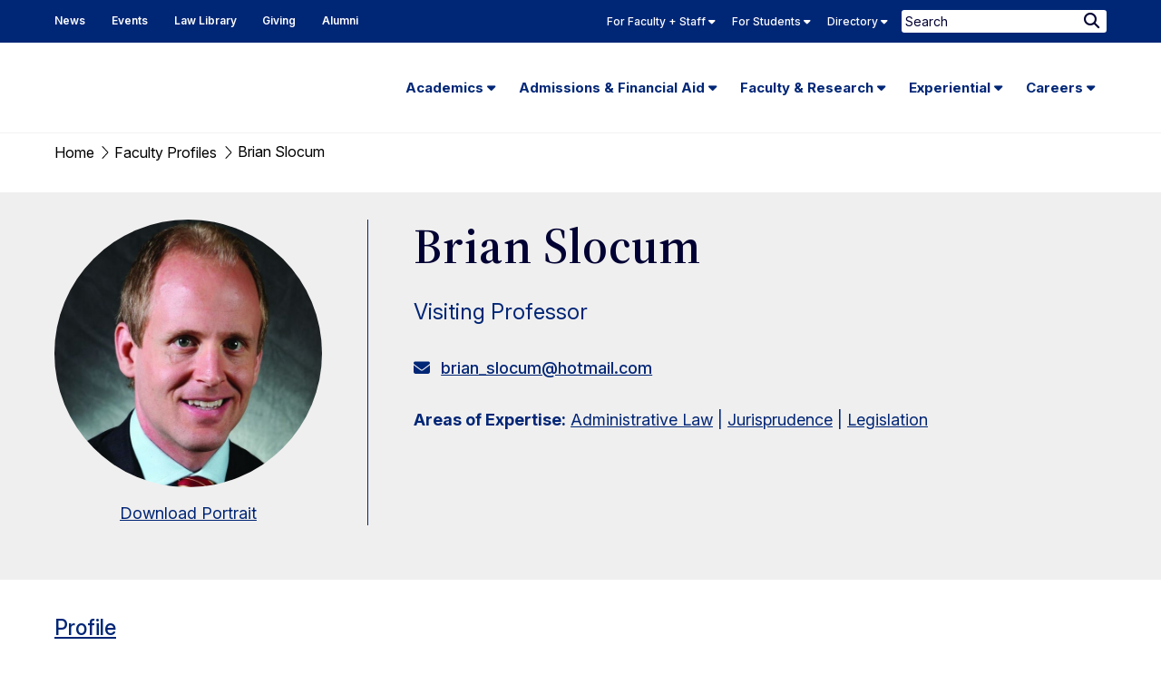

--- FILE ---
content_type: text/html; charset=UTF-8
request_url: https://www.law.berkeley.edu/our-faculty/faculty-profiles/brian-slocum/
body_size: 26865
content:
<!DOCTYPE html>
<html lang="en-US">
	<head>
		<meta charset="UTF-8" />
		<meta name="viewport" content="initial-scale=1.0" />
		<link rel="shortcut icon" href="https://www.law.berkeley.edu/wp-content/themes/ccprototype/images/favicon.png" type="image/png" />

		<meta name='robots' content='index, follow, max-image-preview:large, max-snippet:-1, max-video-preview:-1' />
	<style>img:is([sizes="auto" i], [sizes^="auto," i]) { contain-intrinsic-size: 3000px 1500px }</style>
	
	<!-- This site is optimized with the Yoast SEO Premium plugin v26.8 (Yoast SEO v26.8) - https://yoast.com/product/yoast-seo-premium-wordpress/ -->
	<title>Brian Slocum - UC Berkeley Law</title>
	<link rel="canonical" href="https://www.law.berkeley.edu/our-faculty/faculty-profiles/brian-slocum/" />
	<meta property="og:locale" content="en_US" />
	<meta property="og:type" content="article" />
	<meta property="og:title" content="Brian Slocum" />
	<meta property="og:description" content="Professor of Law Brian Slocum, PhD, is an award-winning scholar and teacher with recognized expertise in administrative law, contracts, evidence, statutory interpretation, and the application of linguistics to legal interpretation." />
	<meta property="og:url" content="https://www.law.berkeley.edu/our-faculty/faculty-profiles/brian-slocum/" />
	<meta property="og:site_name" content="UC Berkeley Law" />
	<meta property="article:publisher" content="https://www.facebook.com/UCBerkeleyLaw/" />
	<meta property="article:modified_time" content="2022-03-24T23:26:41+00:00" />
	<meta property="og:image" content="https://www.law.berkeley.edu/wp-content/uploads/2021/12/brian-slocum.jpeg" />
	<meta property="og:image:width" content="646" />
	<meta property="og:image:height" content="649" />
	<meta property="og:image:type" content="image/jpeg" />
	<meta name="twitter:card" content="summary_large_image" />
	<meta name="twitter:site" content="@BerkeleyLaw" />
	<meta name="twitter:label1" content="Est. reading time" />
	<meta name="twitter:data1" content="1 minute" />
	<script type="application/ld+json" class="yoast-schema-graph">{"@context":"https://schema.org","@graph":[{"@type":"WebPage","@id":"https://www.law.berkeley.edu/our-faculty/faculty-profiles/brian-slocum/","url":"https://www.law.berkeley.edu/our-faculty/faculty-profiles/brian-slocum/","name":"Brian Slocum - UC Berkeley Law","isPartOf":{"@id":"https://www.law.berkeley.edu/#website"},"primaryImageOfPage":{"@id":"https://www.law.berkeley.edu/our-faculty/faculty-profiles/brian-slocum/#primaryimage"},"image":{"@id":"https://www.law.berkeley.edu/our-faculty/faculty-profiles/brian-slocum/#primaryimage"},"thumbnailUrl":"https://www.law.berkeley.edu/wp-content/uploads/2021/12/brian-slocum.jpeg","datePublished":"2021-12-22T18:13:05+00:00","dateModified":"2022-03-24T23:26:41+00:00","breadcrumb":{"@id":"https://www.law.berkeley.edu/our-faculty/faculty-profiles/brian-slocum/#breadcrumb"},"inLanguage":"en-US","potentialAction":[{"@type":"ReadAction","target":["https://www.law.berkeley.edu/our-faculty/faculty-profiles/brian-slocum/"]}]},{"@type":"ImageObject","inLanguage":"en-US","@id":"https://www.law.berkeley.edu/our-faculty/faculty-profiles/brian-slocum/#primaryimage","url":"https://www.law.berkeley.edu/wp-content/uploads/2021/12/brian-slocum.jpeg","contentUrl":"https://www.law.berkeley.edu/wp-content/uploads/2021/12/brian-slocum.jpeg","width":646,"height":649,"caption":"brian-slocum"},{"@type":"BreadcrumbList","@id":"https://www.law.berkeley.edu/our-faculty/faculty-profiles/brian-slocum/#breadcrumb","itemListElement":[{"@type":"ListItem","position":1,"name":"Home","item":"https://www.law.berkeley.edu/"},{"@type":"ListItem","position":2,"name":"Faculty Profiles","item":"https://www.law.berkeley.edu/our-faculty/faculty-profiles/"},{"@type":"ListItem","position":3,"name":"Brian Slocum"}]},{"@type":"WebSite","@id":"https://www.law.berkeley.edu/#website","url":"https://www.law.berkeley.edu/","name":"UC Berkeley Law","description":"","potentialAction":[{"@type":"SearchAction","target":{"@type":"EntryPoint","urlTemplate":"https://www.law.berkeley.edu/?s={search_term_string}"},"query-input":{"@type":"PropertyValueSpecification","valueRequired":true,"valueName":"search_term_string"}}],"inLanguage":"en-US"}]}</script>
	<!-- / Yoast SEO Premium plugin. -->


<link rel='dns-prefetch' href='//kit.fontawesome.com' />
<link rel='stylesheet' id='tribe-events-pro-mini-calendar-block-styles-css' href='https://www.law.berkeley.edu/wp-content/plugins/events-calendar-pro/build/css/tribe-events-pro-mini-calendar-block.css?ver=7.7.12' type='text/css' media='all' />
<link rel='stylesheet' id='wp-block-library-css' href='https://www.law.berkeley.edu/wp-includes/css/dist/block-library/style.min.css?ver=6.8.3' type='text/css' media='all' />
<style id='classic-theme-styles-inline-css' type='text/css'>
/*! This file is auto-generated */
.wp-block-button__link{color:#fff;background-color:#32373c;border-radius:9999px;box-shadow:none;text-decoration:none;padding:calc(.667em + 2px) calc(1.333em + 2px);font-size:1.125em}.wp-block-file__button{background:#32373c;color:#fff;text-decoration:none}
</style>
<style id='global-styles-inline-css' type='text/css'>
:root{--wp--preset--aspect-ratio--square: 1;--wp--preset--aspect-ratio--4-3: 4/3;--wp--preset--aspect-ratio--3-4: 3/4;--wp--preset--aspect-ratio--3-2: 3/2;--wp--preset--aspect-ratio--2-3: 2/3;--wp--preset--aspect-ratio--16-9: 16/9;--wp--preset--aspect-ratio--9-16: 9/16;--wp--preset--color--black: #000000;--wp--preset--color--cyan-bluish-gray: #abb8c3;--wp--preset--color--white: #ffffff;--wp--preset--color--pale-pink: #f78da7;--wp--preset--color--vivid-red: #cf2e2e;--wp--preset--color--luminous-vivid-orange: #ff6900;--wp--preset--color--luminous-vivid-amber: #fcb900;--wp--preset--color--light-green-cyan: #7bdcb5;--wp--preset--color--vivid-green-cyan: #00d084;--wp--preset--color--pale-cyan-blue: #8ed1fc;--wp--preset--color--vivid-cyan-blue: #0693e3;--wp--preset--color--vivid-purple: #9b51e0;--wp--preset--gradient--vivid-cyan-blue-to-vivid-purple: linear-gradient(135deg,rgba(6,147,227,1) 0%,rgb(155,81,224) 100%);--wp--preset--gradient--light-green-cyan-to-vivid-green-cyan: linear-gradient(135deg,rgb(122,220,180) 0%,rgb(0,208,130) 100%);--wp--preset--gradient--luminous-vivid-amber-to-luminous-vivid-orange: linear-gradient(135deg,rgba(252,185,0,1) 0%,rgba(255,105,0,1) 100%);--wp--preset--gradient--luminous-vivid-orange-to-vivid-red: linear-gradient(135deg,rgba(255,105,0,1) 0%,rgb(207,46,46) 100%);--wp--preset--gradient--very-light-gray-to-cyan-bluish-gray: linear-gradient(135deg,rgb(238,238,238) 0%,rgb(169,184,195) 100%);--wp--preset--gradient--cool-to-warm-spectrum: linear-gradient(135deg,rgb(74,234,220) 0%,rgb(151,120,209) 20%,rgb(207,42,186) 40%,rgb(238,44,130) 60%,rgb(251,105,98) 80%,rgb(254,248,76) 100%);--wp--preset--gradient--blush-light-purple: linear-gradient(135deg,rgb(255,206,236) 0%,rgb(152,150,240) 100%);--wp--preset--gradient--blush-bordeaux: linear-gradient(135deg,rgb(254,205,165) 0%,rgb(254,45,45) 50%,rgb(107,0,62) 100%);--wp--preset--gradient--luminous-dusk: linear-gradient(135deg,rgb(255,203,112) 0%,rgb(199,81,192) 50%,rgb(65,88,208) 100%);--wp--preset--gradient--pale-ocean: linear-gradient(135deg,rgb(255,245,203) 0%,rgb(182,227,212) 50%,rgb(51,167,181) 100%);--wp--preset--gradient--electric-grass: linear-gradient(135deg,rgb(202,248,128) 0%,rgb(113,206,126) 100%);--wp--preset--gradient--midnight: linear-gradient(135deg,rgb(2,3,129) 0%,rgb(40,116,252) 100%);--wp--preset--font-size--small: 13px;--wp--preset--font-size--medium: 20px;--wp--preset--font-size--large: 36px;--wp--preset--font-size--x-large: 42px;--wp--preset--spacing--20: 0.44rem;--wp--preset--spacing--30: 0.67rem;--wp--preset--spacing--40: 1rem;--wp--preset--spacing--50: 1.5rem;--wp--preset--spacing--60: 2.25rem;--wp--preset--spacing--70: 3.38rem;--wp--preset--spacing--80: 5.06rem;--wp--preset--shadow--natural: 6px 6px 9px rgba(0, 0, 0, 0.2);--wp--preset--shadow--deep: 12px 12px 50px rgba(0, 0, 0, 0.4);--wp--preset--shadow--sharp: 6px 6px 0px rgba(0, 0, 0, 0.2);--wp--preset--shadow--outlined: 6px 6px 0px -3px rgba(255, 255, 255, 1), 6px 6px rgba(0, 0, 0, 1);--wp--preset--shadow--crisp: 6px 6px 0px rgba(0, 0, 0, 1);}:where(.is-layout-flex){gap: 0.5em;}:where(.is-layout-grid){gap: 0.5em;}body .is-layout-flex{display: flex;}.is-layout-flex{flex-wrap: wrap;align-items: center;}.is-layout-flex > :is(*, div){margin: 0;}body .is-layout-grid{display: grid;}.is-layout-grid > :is(*, div){margin: 0;}:where(.wp-block-columns.is-layout-flex){gap: 2em;}:where(.wp-block-columns.is-layout-grid){gap: 2em;}:where(.wp-block-post-template.is-layout-flex){gap: 1.25em;}:where(.wp-block-post-template.is-layout-grid){gap: 1.25em;}.has-black-color{color: var(--wp--preset--color--black) !important;}.has-cyan-bluish-gray-color{color: var(--wp--preset--color--cyan-bluish-gray) !important;}.has-white-color{color: var(--wp--preset--color--white) !important;}.has-pale-pink-color{color: var(--wp--preset--color--pale-pink) !important;}.has-vivid-red-color{color: var(--wp--preset--color--vivid-red) !important;}.has-luminous-vivid-orange-color{color: var(--wp--preset--color--luminous-vivid-orange) !important;}.has-luminous-vivid-amber-color{color: var(--wp--preset--color--luminous-vivid-amber) !important;}.has-light-green-cyan-color{color: var(--wp--preset--color--light-green-cyan) !important;}.has-vivid-green-cyan-color{color: var(--wp--preset--color--vivid-green-cyan) !important;}.has-pale-cyan-blue-color{color: var(--wp--preset--color--pale-cyan-blue) !important;}.has-vivid-cyan-blue-color{color: var(--wp--preset--color--vivid-cyan-blue) !important;}.has-vivid-purple-color{color: var(--wp--preset--color--vivid-purple) !important;}.has-black-background-color{background-color: var(--wp--preset--color--black) !important;}.has-cyan-bluish-gray-background-color{background-color: var(--wp--preset--color--cyan-bluish-gray) !important;}.has-white-background-color{background-color: var(--wp--preset--color--white) !important;}.has-pale-pink-background-color{background-color: var(--wp--preset--color--pale-pink) !important;}.has-vivid-red-background-color{background-color: var(--wp--preset--color--vivid-red) !important;}.has-luminous-vivid-orange-background-color{background-color: var(--wp--preset--color--luminous-vivid-orange) !important;}.has-luminous-vivid-amber-background-color{background-color: var(--wp--preset--color--luminous-vivid-amber) !important;}.has-light-green-cyan-background-color{background-color: var(--wp--preset--color--light-green-cyan) !important;}.has-vivid-green-cyan-background-color{background-color: var(--wp--preset--color--vivid-green-cyan) !important;}.has-pale-cyan-blue-background-color{background-color: var(--wp--preset--color--pale-cyan-blue) !important;}.has-vivid-cyan-blue-background-color{background-color: var(--wp--preset--color--vivid-cyan-blue) !important;}.has-vivid-purple-background-color{background-color: var(--wp--preset--color--vivid-purple) !important;}.has-black-border-color{border-color: var(--wp--preset--color--black) !important;}.has-cyan-bluish-gray-border-color{border-color: var(--wp--preset--color--cyan-bluish-gray) !important;}.has-white-border-color{border-color: var(--wp--preset--color--white) !important;}.has-pale-pink-border-color{border-color: var(--wp--preset--color--pale-pink) !important;}.has-vivid-red-border-color{border-color: var(--wp--preset--color--vivid-red) !important;}.has-luminous-vivid-orange-border-color{border-color: var(--wp--preset--color--luminous-vivid-orange) !important;}.has-luminous-vivid-amber-border-color{border-color: var(--wp--preset--color--luminous-vivid-amber) !important;}.has-light-green-cyan-border-color{border-color: var(--wp--preset--color--light-green-cyan) !important;}.has-vivid-green-cyan-border-color{border-color: var(--wp--preset--color--vivid-green-cyan) !important;}.has-pale-cyan-blue-border-color{border-color: var(--wp--preset--color--pale-cyan-blue) !important;}.has-vivid-cyan-blue-border-color{border-color: var(--wp--preset--color--vivid-cyan-blue) !important;}.has-vivid-purple-border-color{border-color: var(--wp--preset--color--vivid-purple) !important;}.has-vivid-cyan-blue-to-vivid-purple-gradient-background{background: var(--wp--preset--gradient--vivid-cyan-blue-to-vivid-purple) !important;}.has-light-green-cyan-to-vivid-green-cyan-gradient-background{background: var(--wp--preset--gradient--light-green-cyan-to-vivid-green-cyan) !important;}.has-luminous-vivid-amber-to-luminous-vivid-orange-gradient-background{background: var(--wp--preset--gradient--luminous-vivid-amber-to-luminous-vivid-orange) !important;}.has-luminous-vivid-orange-to-vivid-red-gradient-background{background: var(--wp--preset--gradient--luminous-vivid-orange-to-vivid-red) !important;}.has-very-light-gray-to-cyan-bluish-gray-gradient-background{background: var(--wp--preset--gradient--very-light-gray-to-cyan-bluish-gray) !important;}.has-cool-to-warm-spectrum-gradient-background{background: var(--wp--preset--gradient--cool-to-warm-spectrum) !important;}.has-blush-light-purple-gradient-background{background: var(--wp--preset--gradient--blush-light-purple) !important;}.has-blush-bordeaux-gradient-background{background: var(--wp--preset--gradient--blush-bordeaux) !important;}.has-luminous-dusk-gradient-background{background: var(--wp--preset--gradient--luminous-dusk) !important;}.has-pale-ocean-gradient-background{background: var(--wp--preset--gradient--pale-ocean) !important;}.has-electric-grass-gradient-background{background: var(--wp--preset--gradient--electric-grass) !important;}.has-midnight-gradient-background{background: var(--wp--preset--gradient--midnight) !important;}.has-small-font-size{font-size: var(--wp--preset--font-size--small) !important;}.has-medium-font-size{font-size: var(--wp--preset--font-size--medium) !important;}.has-large-font-size{font-size: var(--wp--preset--font-size--large) !important;}.has-x-large-font-size{font-size: var(--wp--preset--font-size--x-large) !important;}
:where(.wp-block-post-template.is-layout-flex){gap: 1.25em;}:where(.wp-block-post-template.is-layout-grid){gap: 1.25em;}
:where(.wp-block-columns.is-layout-flex){gap: 2em;}:where(.wp-block-columns.is-layout-grid){gap: 2em;}
:root :where(.wp-block-pullquote){font-size: 1.5em;line-height: 1.6;}
</style>
<link rel='stylesheet' id='ccfp-css-css' href='https://www.law.berkeley.edu/wp-content/plugins/cc-focus-point/css/ccfp-style.css?ver=1676077697' type='text/css' media='all' />
<link rel='stylesheet' id='searchwp-forms-css' href='https://www.law.berkeley.edu/wp-content/plugins/searchwp/assets/css/frontend/search-forms.min.css?ver=4.5.6' type='text/css' media='all' />
<link rel='stylesheet' id='google-fonts-css' href='https://fonts.googleapis.com/css2?family=Inter:ital,opsz,wght@0,14..32,200..900;1,14..32,100..900&#038;family=Source+Serif+4:ital,opsz,wght@0,8..60,200..900;1,8..60,200..900&#038;display=swap' type='text/css' media='all' />
<link rel='stylesheet' id='cc-style-css' href='https://www.law.berkeley.edu/wp-content/themes/ccprototype/css/cc-style.css?ver=1763502440' type='text/css' media='all' />
<link rel='stylesheet' id='cc-print-css' href='https://www.law.berkeley.edu/wp-content/themes/ccprototype/css/print.css?ver=1737487200' type='text/css' media='print' />
<link rel="https://api.w.org/" href="https://www.law.berkeley.edu/wp-json/" /><link rel="alternate" title="JSON" type="application/json" href="https://www.law.berkeley.edu/wp-json/wp/v2/faculty_member/299586" /><link rel="EditURI" type="application/rsd+xml" title="RSD" href="https://www.law.berkeley.edu/xmlrpc.php?rsd" />
<link rel='shortlink' href='https://www.law.berkeley.edu/?p=299586' />
<link rel="alternate" title="oEmbed (JSON)" type="application/json+oembed" href="https://www.law.berkeley.edu/wp-json/oembed/1.0/embed?url=https%3A%2F%2Fwww.law.berkeley.edu%2Four-faculty%2Ffaculty-profiles%2Fbrian-slocum%2F" />
<link rel="alternate" title="oEmbed (XML)" type="text/xml+oembed" href="https://www.law.berkeley.edu/wp-json/oembed/1.0/embed?url=https%3A%2F%2Fwww.law.berkeley.edu%2Four-faculty%2Ffaculty-profiles%2Fbrian-slocum%2F&#038;format=xml" />
		<!-- GOOGLE ANALYTICS -->	
		<script type="text/javascript">
		var gaJsHost = (("https:" == document.location.protocol) ? "https://ssl." : "http://www.");
		document.write(unescape("%3Cscript src='" + gaJsHost + "google-analytics.com/ga.js' type='text/javascript'%3E%3C/script%3E"));
		</script>
		<script type="text/javascript">
		var pageTracker = _gat._getTracker("UA-3536165-1");
		pageTracker._initData();
		pageTracker._trackPageview();
		</script>		
	<!-- Stream WordPress user activity plugin v4.1.1 -->
<meta name="tec-api-version" content="v1"><meta name="tec-api-origin" content="https://www.law.berkeley.edu"><link rel="alternate" href="https://www.law.berkeley.edu/wp-json/tribe/events/v1/" />		<meta name="google-site-verification" content="tLwdJ1lmjleDBEKAnGX-HjfVFMuMwdEezOIotOLnKWM" />
					<!-- Google Tag Manager -->
			<script>(function(w,d,s,l,i){w[l]=w[l]||[];w[l].push({'gtm.start':
			new Date().getTime(),event:'gtm.js'});var f=d.getElementsByTagName(s)[0],
			j=d.createElement(s),dl=l!='dataLayer'?'&l='+l:'';j.async=true;j.src=
			'https://www.googletagmanager.com/gtm.js?id='+i+dl;f.parentNode.insertBefore(j,f);
			})(window,document,'script','dataLayer','GTM-P6LJQWH');</script>
			<!-- End Google Tag Manager -->		
				<style type="text/css" id="wp-custom-css">
			
		</style>
			</head>
	<body class="wp-singular faculty_member-template-default single single-faculty_member postid-299586 wp-theme-ccprototype tribe-no-js faculty_member-brian-slocum has-sidebar tribe-theme-ccprototype">
					<!-- Google Tag Manager (noscript) -->
			<noscript><iframe src="https://www.googletagmanager.com/ns.html?id=GTM-P6LJQWH"
			height="0" width="0" style="display:none;visibility:hidden"></iframe></noscript>
			<!-- End Google Tag Manager (noscript) -->		
				
		<div id="page">
			<header id="header" role="banner">
				<a class="skip-link screen-reader-text" href="#content">Skip to content</a>
			    <a class="skip-link screen-reader-text" href="#main-menu">Skip to main menu</a>
				<nav role="navigation" aria-label="Secondary">
					<div id="skyline">
						<div id="skyline-row" class="overflow row">
							<div class="skyline-wrap small-12">
								<div class="skyline-left">
									<div id="header-menu" class="skyline-menu-container"><ul id="menu-header-menu" class="menu"><li id="menu-item-67168" class="menu-item menu-item-type-post_type menu-item-object-page menu-item-67168"><a href="https://www.law.berkeley.edu/news/" aria-label="News Homepage">News</a></li>
<li id="menu-item-106799" class="menu-item menu-item-type-custom menu-item-object-custom menu-item-106799"><a href="https://www.law.berkeley.edu/events/" aria-label="Events Homepage">Events</a></li>
<li id="menu-item-67008" class="menu-item menu-item-type-post_type menu-item-object-page menu-item-67008"><a href="https://www.law.berkeley.edu/law-library/">Law Library</a></li>
<li id="menu-item-67009" class="menu-item menu-item-type-post_type menu-item-object-page menu-item-67009"><a href="https://www.law.berkeley.edu/giving/">Giving</a></li>
<li id="menu-item-67010" class="menu-item menu-item-type-post_type menu-item-object-page menu-item-67010"><a href="https://www.law.berkeley.edu/alumni/">Alumni</a></li>
</ul></div>								</div>

								<div class="skyline-right">
																			<div id="skyline-menu" class="skyline-menu-container">
											<ul class="menu">
																								<li class="
														menu-blue 
														menu-item 
																													menu-item-has-children
																											">
																													<button class="toggler not-button" aria-expanded="false" aria-controls="skyline-for-faculty-staff-submenu">
																For Faculty + Staff																<i class="fa-solid fa-caret-down" aria-hidden="true"></i>
															</button>
														
																													<div id="skyline-for-faculty-staff-submenu" class="sub-menu">
																																	<div class="row divider flex-row">
																																					<div class="small-4 column">
																																									<h2 class="skyline-title">Quicklinks</h2>
																																								<div class="menu-skyline-faculty-quicklinks-container"><ul id="menu-skyline-faculty-quicklinks" class="menu"><li id="menu-item-68446" class="menu-item menu-item-type-custom menu-item-object-custom menu-item-68446"><a href="https://www.law.berkeley.edu/php-programs/courses/academic_calendars.php">Academic Calendar</a></li>
<li id="menu-item-67062" class="menu-item menu-item-type-post_type menu-item-object-page menu-item-67062"><a href="https://www.law.berkeley.edu/information-systems-technology/instructional-technology/bcourses/">bCourses Overview</a></li>
<li id="menu-item-68511" class="menu-item menu-item-type-custom menu-item-object-custom menu-item-68511"><a href="https://bcourses.berkeley.edu/">bCourses Link</a></li>
<li id="menu-item-67064" class="menu-item menu-item-type-post_type menu-item-object-page menu-item-67064"><a href="https://www.law.berkeley.edu/academics/schedule-of-classes/">Schedule of Classes</a></li>
<li id="menu-item-696676" class="menu-item menu-item-type-custom menu-item-object-custom menu-item-696676"><a href="https://www.law.berkeley.edu/academics/registrar/academic-rules/">Academic Rules</a></li>
<li id="menu-item-69838" class="menu-item menu-item-type-custom menu-item-object-custom menu-item-69838"><a href="https://www.law.berkeley.edu/php-programs/tevals/courseSearchProf.php">View Evaluations</a></li>
<li id="menu-item-67066" class="menu-item menu-item-type-post_type menu-item-object-page menu-item-67066"><a href="https://www.law.berkeley.edu/news/communications-office/identity-resources/">UC Berkeley Law Logo (Identity)</a></li>
<li id="menu-item-67067" class="menu-item menu-item-type-custom menu-item-object-custom menu-item-67067"><a href="https://www.law.berkeley.edu/rololaw/">RoloLaw</a></li>
<li id="menu-item-294771" class="menu-item menu-item-type-custom menu-item-object-custom menu-item-294771"><a href="https://www.law.berkeley.edu/event-services/event-catering-food-policy/">Event, Catering and Food Policy</a></li>
<li id="menu-item-260888" class="menu-item menu-item-type-custom menu-item-object-custom menu-item-260888"><a href="https://www.law.berkeley.edu/emergency-info/">Emergency Info</a></li>
<li id="menu-item-318648" class="menu-item menu-item-type-custom menu-item-object-custom menu-item-318648"><a href="https://www.law.berkeley.edu/for-faculty-staff/">Resource Hub for Faculty &#038; Staff</a></li>
<li id="menu-item-292368" class="menu-item menu-item-type-custom menu-item-object-custom menu-item-292368"><a href="https://uhs.berkeley.edu/coronavirus-covid-19-info">COVID-19 Information</a></li>
</ul></div>																			</div>
																		
																																					<div class="small-8 column">
																																																															<h2 class="skyline-title">
																							Support																						</h2>
																																										<div class="menu-group"><ul id="menu-skyline-faculty-support" class="menu"><li id="menu-item-243939" class="menu-item menu-item-type-post_type menu-item-object-page menu-item-243939"><a href="https://www.law.berkeley.edu/information-systems-technology/instructional-technology/covid-19-remote-teaching-resources/">Remote Teaching Resources</a></li>
<li id="menu-item-728533" class="menu-item menu-item-type-custom menu-item-object-custom menu-item-728533"><a href="https://rtl.berkeley.edu/resources/accessibility-teaching-learning">Accessibility in Teaching &#038; Learning</a></li>
<li id="menu-item-66993" class="menu-item menu-item-type-post_type menu-item-object-page menu-item-66993"><a href="https://www.law.berkeley.edu/information-systems-technology/computing-support/">Computing Support</a></li>
<li id="menu-item-339708" class="menu-item menu-item-type-custom menu-item-object-custom menu-item-339708"><a href="https://www.law.berkeley.edu/faculty-support-unit/">Faculty Support Unit</a></li>
<li id="menu-item-209926" class="menu-item menu-item-type-custom menu-item-object-custom menu-item-209926"><a href="https://www.law.berkeley.edu/event-services/">Berkeley Law Events</a></li>
<li id="menu-item-696677" class="menu-item menu-item-type-custom menu-item-object-custom menu-item-696677"><a href="https://www.law.berkeley.edu/business-services/">Business Services</a></li>
<li id="menu-item-66991" class="menu-item menu-item-type-custom menu-item-object-custom menu-item-66991"><a href="https://www.law.berkeley.edu/library/resources-for/faculty-3/">Faculty Services (Library)</a></li>
<li id="menu-item-66992" class="menu-item menu-item-type-post_type menu-item-object-page menu-item-66992"><a href="https://www.law.berkeley.edu/human-resources/">Human Resources &#038; Academic Personnel</a></li>
<li id="menu-item-67528" class="menu-item menu-item-type-post_type menu-item-object-page menu-item-67528"><a href="https://www.law.berkeley.edu/information-systems-technology/instructional-technology/">Instructional Technology</a></li>
<li id="menu-item-67069" class="menu-item menu-item-type-post_type menu-item-object-page menu-item-67069"><a href="https://www.law.berkeley.edu/information-systems-technology/phones/">Phones</a></li>
<li id="menu-item-224449" class="menu-item menu-item-type-custom menu-item-object-custom menu-item-224449"><a href="https://www.law.berkeley.edu/room-reservations/">Room Reservations</a></li>
<li id="menu-item-334189" class="menu-item menu-item-type-custom menu-item-object-custom menu-item-334189"><a href="https://www.law.berkeley.edu/building-services/">Building Services</a></li>
<li id="menu-item-71234" class="menu-item menu-item-type-post_type menu-item-object-page menu-item-71234"><a href="https://www.law.berkeley.edu/harassment/">Resources to Respond to Sexual Harassment</a></li>
</ul></div>																																							</div>
																																			</div>
																
															</div>
																											</li>
																									<li class="
														menu-green 
														menu-item 
																													menu-item-has-children
																											">
																													<button class="toggler not-button" aria-expanded="false" aria-controls="skyline-for-students-submenu">
																For Students																<i class="fa-solid fa-caret-down" aria-hidden="true"></i>
															</button>
														
																													<div id="skyline-for-students-submenu" class="sub-menu">
																																	<div class="row divider flex-row">
																																					<div class="small-4 column">
																																									<h2 class="skyline-title">Quicklinks</h2>
																																								<div class="menu-skyline-student-quicklinks-container"><ul id="menu-skyline-student-quicklinks" class="menu"><li id="menu-item-67530" class="menu-item menu-item-type-custom menu-item-object-custom menu-item-67530"><a href="https://www.law.berkeley.edu/php-programs/courses/academic_calendars.php">Academic Calendar</a></li>
<li id="menu-item-67393" class="menu-item menu-item-type-custom menu-item-object-custom menu-item-67393"><a href="https://www.law.berkeley.edu/php-programs/facebook/">Berkeley Law Facebook</a></li>
<li id="menu-item-67525" class="menu-item menu-item-type-post_type menu-item-object-page menu-item-67525"><a href="https://www.law.berkeley.edu/admissions/financial-aid/jd-financial-aid/">J.D. Financial Aid</a></li>
<li id="menu-item-67394" class="menu-item menu-item-type-custom menu-item-object-custom menu-item-67394"><a href="https://www.law.berkeley.edu/our-faculty/faculty-profiles/">Faculty Profiles</a></li>
<li id="menu-item-67072" class="menu-item menu-item-type-post_type menu-item-object-page menu-item-67072"><a href="https://www.law.berkeley.edu/academics/schedule-of-classes/">Schedule of Classes</a></li>
<li id="menu-item-67529" class="menu-item menu-item-type-custom menu-item-object-custom menu-item-67529"><a href="https://www.law.berkeley.edu/php-programs/tevals-admin/tevalChoose.php">Teaching Evaluations</a></li>
<li id="menu-item-67554" class="menu-item menu-item-type-post_type menu-item-object-page menu-item-67554"><a href="https://www.law.berkeley.edu/students/student-support-services/review-session-schedule/">Final Exam Review Session Schedule</a></li>
<li id="menu-item-73155" class="menu-item menu-item-type-custom menu-item-object-custom menu-item-73155"><a href="https://www.law.berkeley.edu/php-programs/students/exams/index.php">Exams</a></li>
<li id="menu-item-73156" class="menu-item menu-item-type-custom menu-item-object-custom menu-item-73156"><a href="https://www.law.berkeley.edu/php-programs/students/exams/examTimesList.php">Final Exam Schedule</a></li>
<li id="menu-item-73159" class="menu-item menu-item-type-custom menu-item-object-custom menu-item-73159"><a href="https://calcentral.berkeley.edu">CalCentral</a></li>
<li id="menu-item-292370" class="menu-item menu-item-type-custom menu-item-object-custom menu-item-292370"><a href="https://uhs.berkeley.edu/coronavirus-covid-19-info">COVID-19 Information</a></li>
<li id="menu-item-294770" class="menu-item menu-item-type-custom menu-item-object-custom menu-item-294770"><a href="https://www.law.berkeley.edu/event-services/event-catering-food-policy/">Event, Catering and Food Policy</a></li>
<li id="menu-item-260889" class="menu-item menu-item-type-custom menu-item-object-custom menu-item-260889"><a href="https://www.law.berkeley.edu/emergency-info/">Emergency Info</a></li>
<li id="menu-item-318649" class="menu-item menu-item-type-custom menu-item-object-custom menu-item-318649"><a href="https://www.law.berkeley.edu/students/">Resource Hub for Students</a></li>
</ul></div>																			</div>
																		
																																					<div class="small-8 column">
																																																															<h2 class="skyline-title">
																							For Students																						</h2>
																																										<div class="menu-group"><ul id="menu-skyline-for-students" class="menu"><li id="menu-item-387429" class="menu-item menu-item-type-custom menu-item-object-custom menu-item-387429"><a href="https://www.law.berkeley.edu/students/dean-of-students-office/">Dean of Students Office</a></li>
<li id="menu-item-387430" class="menu-item menu-item-type-custom menu-item-object-custom menu-item-387430"><a href="https://www.law.berkeley.edu/students/student-support-services/policies/">Academic Policies</a></li>
<li id="menu-item-116423" class="menu-item menu-item-type-post_type menu-item-object-page menu-item-116423"><a href="https://www.law.berkeley.edu/students/student-support-services/academic-skills-program/">Academic Skills Program</a></li>
<li id="menu-item-67078" class="menu-item menu-item-type-post_type menu-item-object-page menu-item-67078"><a href="https://www.law.berkeley.edu/students/student-support-services/student-organizations/">Student Organizations</a></li>
<li id="menu-item-67531" class="menu-item menu-item-type-post_type menu-item-object-page menu-item-67531"><a href="https://www.law.berkeley.edu/students/student-support-services/student-journals/">Student Journals</a></li>
<li id="menu-item-67079" class="menu-item menu-item-type-post_type menu-item-object-page menu-item-67079"><a href="https://www.law.berkeley.edu/students/student-support-services/commencement/">Commencement</a></li>
</ul></div>																																																														<div class="menu-group"><ul id="menu-skyline-student-extra" class="menu"><li id="menu-item-66998" class="menu-item menu-item-type-post_type menu-item-object-page menu-item-66998"><a target="_blank" href="https://www.bkstr.com/calberkeleylawstore#new_tab">Bookstore</a></li>
<li id="menu-item-67521" class="menu-item menu-item-type-post_type menu-item-object-page menu-item-67521"><a href="https://www.law.berkeley.edu/students/student-support-services/wellness/">Wellness at Berkeley Law</a></li>
<li id="menu-item-67396" class="menu-item menu-item-type-post_type menu-item-object-page menu-item-67396"><a href="https://www.law.berkeley.edu/academics/registrar/">Registrar</a></li>
<li id="menu-item-67397" class="menu-item menu-item-type-custom menu-item-object-custom menu-item-67397"><a href="https://www.uhs.berkeley.edu">University Health Services</a></li>
<li id="menu-item-71235" class="menu-item menu-item-type-post_type menu-item-object-page menu-item-71235"><a href="https://www.law.berkeley.edu/harassment/">Resources to Respond to Sexual Harassment</a></li>
<li id="menu-item-344893" class="menu-item menu-item-type-custom menu-item-object-custom menu-item-344893"><a href="https://restrooms.berkeley.edu/home">Inclusive Restrooms</a></li>
</ul></div>																																							</div>
																																			</div>
																
															</div>
																											</li>
																									<li class="
														menu-yellow 
														menu-item 
																													menu-item-has-children
																											">
																													<button class="toggler not-button" aria-expanded="false" aria-controls="skyline-directory-submenu">
																Directory																<i class="fa-solid fa-caret-down" aria-hidden="true"></i>
															</button>
														
																													<div id="skyline-directory-submenu" class="sub-menu">
																																	<p class="skyline-title no-border">Search for People at Berkeley Law</p>
																	<form class='directory-search' action='//www.law.berkeley.edu/php-programs/dir/directory.php' method='get' name='searchForm'>
																		<label for='people_search' class="screen-reader-text">Name:</label> 
																		<input id='people_search' maxlength='64' name='searchName' type='text' placeholder='Name'>
																		<button name="Submit" value="Search">Go</button>
																	</form>

																
															</div>
																											</li>
																							</ul>
										</div>
									
									<div id="header-search">
										<form role="search" method="get" class="search-form" action="https://www.law.berkeley.edu/">
	<label class="screen-reader-text" for="search-field">
		Search	</label>
	<input id="search-field" type="search" aria-label="Search Term" class="search-field" placeholder="Search" value="" name="s" />
	<button type="submit" class="search-submit">
		<i class="icon fa-solid fa-search" aria-hidden="true"></i>
		<span class="screen-reader-text">Submit Search</span>
	</button>
</form>
									</div>
								</div>
							</div>
						</div>
					</div>
				</nav>

				<nav role="navigation" aria-label="Main">
					<div id="header-main">
						<div class="overflow row">
							<div id="header-main-wrap">
																<span class="logo-wrap">
									<a class="logo" href="https://www.law.berkeley.edu" aria-label="UC Berkeley Law homepage">
										<span class="screen-reader-text">UC Berkeley Law</span>
									</a>
								</span>

								<div id="header-mobile-items">
									<button class="hamburger not-button clearfix" aria-label="Toggle Menu" aria-expanded="false">
										<div class="top bar"></div>
										<div class="middle bar"></div>
										<div class="bottom bar"></div>
									</button>
								</div>

																	<div id="main-menu-wrap">
										<div id="main-menu" class="block-menu-container">
											<ul id="menu-main-menu" class="menu">
														<li class="menu-item menu-item-67089 menu-item-has-children">
							<button class="toggler not-button" aria-expanded="false" aria-controls="children-academics">
					Academics					<i class="icon fa-solid fa-caret-down" aria-hidden="true"></i>
				</button>
				<div id="children-academics" class="sub-menu-container">
					<ul class="sub-menu">
												<li><a href="https://www.law.berkeley.edu/academics/">Academics Home</a></li>
												
					<li class="page_item page-item-33918 page_item_has_children"><a href="https://www.law.berkeley.edu/academics/areas-of-study/">Areas of Study</a>
<ul class='children'>
	<li class="page_item page-item-385334"><a href="https://www.law.berkeley.edu/academics/areas-of-study/criminal-justice/">Criminal Justice</a></li>
	<li class="page_item page-item-397417"><a href="https://www.law.berkeley.edu/academics/areas-of-study/environment-and-energy/">Environment and Energy</a></li>
	<li class="page_item page-item-396268"><a href="https://www.law.berkeley.edu/academics/areas-of-study/law-and-technology/">Law and Technology</a></li>
	<li class="page_item page-item-33929 page_item_has_children"><a href="https://www.law.berkeley.edu/academics/areas-of-study/social-justice-public-interest/">Social Justice and Public Interest</a>
	<ul class='children'>
		<li class="page_item page-item-70182 page_item_has_children"><a href="https://www.law.berkeley.edu/academics/areas-of-study/social-justice-public-interest/curriculum/">Curriculum</a>
		<ul class='children'>
			<li class="page_item page-item-65801"><a href="https://www.law.berkeley.edu/academics/areas-of-study/social-justice-public-interest/curriculum/jd-path/">J.D. Path</a></li>
			<li class="page_item page-item-100884"><a href="https://www.law.berkeley.edu/academics/areas-of-study/social-justice-public-interest/curriculum/llm-path/">LL.M. Path</a></li>
		</ul>
</li>
		<li class="page_item page-item-70149 page_item_has_children"><a href="https://www.law.berkeley.edu/academics/areas-of-study/social-justice-public-interest/sjpi-community-at-berkeley-law/">Social Justice+Public Interest Community at Berkeley Law</a>
		<ul class='children'>
			<li class="page_item page-item-216312"><a href="https://www.law.berkeley.edu/academics/areas-of-study/social-justice-public-interest/sjpi-community-at-berkeley-law/public-interest-and-pro-bono-graduation/">Public Interest and Pro Bono Graduation</a></li>
		</ul>
</li>
	</ul>
</li>
	<li class="page_item page-item-65757 page_item_has_children"><a href="https://www.law.berkeley.edu/academics/areas-of-study/business-and-start-ups/">Business and Start-ups</a>
	<ul class='children'>
		<li class="page_item page-item-65773"><a href="https://www.law.berkeley.edu/academics/areas-of-study/business-and-start-ups/business-law-curriculum/">Business Law Curriculum</a></li>
		<li class="page_item page-item-65770"><a href="https://www.law.berkeley.edu/academics/areas-of-study/business-and-start-ups/business-law-faculty/">Business Law Faculty</a></li>
	</ul>
</li>
	<li class="page_item page-item-33922"><a href="https://www.law.berkeley.edu/research/clee/environmental-and-energy-law-programs/">Environmental Law</a></li>
	<li class="page_item page-item-33923 page_item_has_children"><a href="https://www.law.berkeley.edu/academics/areas-of-study/international-legal-studies/">International and Comparative Law</a>
	<ul class='children'>
		<li class="page_item page-item-65789"><a href="https://www.law.berkeley.edu/academics/areas-of-study/international-legal-studies/centers-clinics-and-programs/">Centers, Clinics, and Programs</a></li>
		<li class="page_item page-item-67537"><a href="https://www.law.berkeley.edu/academics/areas-of-study/international-legal-studies/faculty/">Faculty</a></li>
		<li class="page_item page-item-34915"><a href="https://www.law.berkeley.edu/academics/areas-of-study/international-legal-studies/student-activities/">Student Activities</a></li>
	</ul>
</li>
	<li class="page_item page-item-67458"><a href="https://www.law.berkeley.edu/academics/areas-of-study/constitutional-and-regulatory/">Constitutional and Regulatory</a></li>
	<li class="page_item page-item-33919 page_item_has_children"><a href="https://www.law.berkeley.edu/academics/areas-of-study/law-and-economics/">Law and Economics</a>
	<ul class='children'>
		<li class="page_item page-item-34919"><a href="https://www.law.berkeley.edu/academics/areas-of-study/law-and-economics/prospective-students/">Prospective Students</a></li>
		<li class="page_item page-item-34918"><a href="https://www.law.berkeley.edu/academics/areas-of-study/law-and-economics/visiting-scholars/">Visiting Scholars</a></li>
		<li class="page_item page-item-34921"><a href="https://www.law.berkeley.edu/academics/areas-of-study/law-and-economics/law-and-economics-fellowship/">Law and Economics Fellowship</a></li>
	</ul>
</li>
</ul>
</li>
<li class="page_item page-item-33935 page_item_has_children"><a href="https://www.law.berkeley.edu/academics/jd/">J.D. Program</a>
<ul class='children'>
	<li class="page_item page-item-33965"><a href="https://www.law.berkeley.edu/academics/jd/first-year-curriculum/">First-Year Curriculum</a></li>
	<li class="page_item page-item-33939"><a href="https://www.law.berkeley.edu/admissions/jd/concurrent-degree-programs/">Concurrent Degree Programs</a></li>
	<li class="page_item page-item-33945"><a href="https://www.law.berkeley.edu/academics/jd/combined-degree-programs/">Combined Degree Programs</a></li>
	<li class="page_item page-item-33948"><a href="https://www.law.berkeley.edu/academics/jd/berkeley-harvard-degree-programs/">Berkeley-Harvard Exchange Program</a></li>
</ul>
</li>
<li class="page_item page-item-39666 page_item_has_children"><a href="https://www.law.berkeley.edu/academics/llm/">LL.M. Programs</a>
<ul class='children'>
	<li class="page_item page-item-82853"><a href="https://www.law.berkeley.edu/php-programs/courses/academic_calendars.php">Current Academic Calendars</a></li>
	<li class="page_item page-item-104340 page_item_has_children"><a href="https://www.law.berkeley.edu/academics/llm/exec-track/">LL.M. Executive Track</a>
	<ul class='children'>
		<li class="page_item page-item-350687 page_item_has_children"><a href="https://www.law.berkeley.edu/academics/llm/exec-track/2022-ll-m-executive-track-academic-calendar/">Past LL.M. Executive Track Academic Calendars</a>
		<ul class='children'>
			<li class="page_item page-item-350673"><a href="https://www.law.berkeley.edu/academics/llm/exec-track/2022-ll-m-executive-track-academic-calendar/2022-ll-m-executive-track-academic-calendar-2/">2023 LL.M. Executive Track Academic Calendar</a></li>
			<li class="page_item page-item-350652"><a href="https://www.law.berkeley.edu/academics/llm/exec-track/2022-ll-m-executive-track-academic-calendar/2023-ll-m-executive-track-academic-calendar/">2022 LL.M. Executive Track Academic Calendar</a></li>
			<li class="page_item page-item-350624"><a href="https://www.law.berkeley.edu/academics/llm/exec-track/2022-ll-m-executive-track-academic-calendar/2021-ll-m-executive-track-academic-calendar/">2021 LL.M. Executive Track Academic Calendar</a></li>
			<li class="page_item page-item-350627"><a href="https://www.law.berkeley.edu/academics/llm/exec-track/2022-ll-m-executive-track-academic-calendar/2020-ll-m-executive-track-academic-calendar/">2020 LL.M. Executive Track Academic Calendar</a></li>
			<li class="page_item page-item-350630"><a href="https://www.law.berkeley.edu/academics/llm/exec-track/2022-ll-m-executive-track-academic-calendar/2019-ll-m-executive-track-academic-calendar/">2019 LL.M. Executive Track Academic Calendar</a></li>
			<li class="page_item page-item-350632"><a href="https://www.law.berkeley.edu/academics/llm/exec-track/2022-ll-m-executive-track-academic-calendar/2018-ll-m-executive-track-academic-calendar/">2018 LL.M. Executive Track Academic Calendar</a></li>
		</ul>
</li>
		<li class="page_item page-item-105561"><a href="https://www.law.berkeley.edu/academics/llm/exec-track/courses/">LL.M. Executive Track Courses</a></li>
	</ul>
</li>
	<li class="page_item page-item-35790 page_item_has_children"><a href="https://www.law.berkeley.edu/academics/llm/traditional-llm/">LL.M. Traditional Track</a>
	<ul class='children'>
		<li class="page_item page-item-48080"><a href="/academics/current-academic-calendars/">Current Academic Calendars</a></li>
	</ul>
</li>
	<li class="page_item page-item-332135"><a href="https://www.law.berkeley.edu/academics/llm/llm-courses/">LL.M. Courses</a></li>
	<li class="page_item page-item-285032"><a href="https://www.law.berkeley.edu/academics/llm/certificates-of-specialization/">Certificates of Specialization</a></li>
	<li class="page_item page-item-35796 page_item_has_children"><a href="https://www.law.berkeley.edu/academics/llm/application-admission/">Application &amp; Admission</a>
	<ul class='children'>
		<li class="page_item page-item-328716"><a href="https://www.law.berkeley.edu/academics/llm/application-admission/steps-to-apply/">Steps to Apply</a></li>
		<li class="page_item page-item-328718"><a href="https://www.law.berkeley.edu/academics/llm/application-admission/application-forms-deadlines/">Application Forms &#038; Deadlines</a></li>
		<li class="page_item page-item-35795"><a href="https://www.law.berkeley.edu/academics/llm/application-admission/admission-requirements/">Eligibility &#038; Admission Standards</a></li>
		<li class="page_item page-item-35804"><a href="https://www.law.berkeley.edu/academics/llm/application-admission/application-checklist/">Application Checklist</a></li>
		<li class="page_item page-item-111549"><a href="https://www.law.berkeley.edu/academics/llm/application-admission/admissions-policies/">Admissions Policies</a></li>
		<li class="page_item page-item-38256"><a href="https://www.law.berkeley.edu/academics/llm/application-admission/check-ll-m-application-status/">Check Application Status</a></li>
	</ul>
</li>
	<li class="page_item page-item-713542"><a href="https://www.law.berkeley.edu/admissions/financial-aid/llm-financial-aid/">Tuition &#038; Financial Aid</a></li>
	<li class="page_item page-item-85756 page_item_has_children"><a href="https://www.law.berkeley.edu/academics/llm/admitted-students-2/">Admitted Students</a>
	<ul class='children'>
		<li class="page_item page-item-35799"><a href="https://www.law.berkeley.edu/academics/llm/admitted-students-2/visas/">Visas</a></li>
		<li class="page_item page-item-73491"><a href="https://www.law.berkeley.edu/academics/llm/admitted-students-2/housing-ll-m-students/">Housing Resources</a></li>
		<li class="page_item page-item-111553"><a href="https://www.law.berkeley.edu/academics/llm/admitted-students-2/cancellation-refund-policies/">Cancellation &#038; Refund Policies</a></li>
	</ul>
</li>
	<li class="page_item page-item-236493 page_item_has_children"><a href="https://www.law.berkeley.edu/academics/llm/connect-with-the-llm-team/">Join an Event &#038; Connect with LL.M. Staff</a>
	<ul class='children'>
		<li class="page_item page-item-200986"><a href="https://www.law.berkeley.edu/academics/llm/connect-with-the-llm-team/recruiting-and-information-events/">Recruiting and Informational Events</a></li>
		<li class="page_item page-item-200984"><a href="https://www.law.berkeley.edu/academics/llm/connect-with-the-llm-team/campus-visit/">Visit Us!</a></li>
		<li class="page_item page-item-236501"><a href="https://www.law.berkeley.edu/academics/llm/connect-with-the-llm-team/contact-us/">Contact Us</a></li>
	</ul>
</li>
	<li class="page_item page-item-75610 page_item_has_children"><a href="https://www.law.berkeley.edu/academics/llm/meet-our-students/">Meet Our Students</a>
	<ul class='children'>
		<li class="page_item page-item-236231"><a href="https://www.law.berkeley.edu/academics/llm/meet-our-students/ll-m-thesis-track-student-profiles/">LL.M. Thesis Track Student Profiles</a></li>
	</ul>
</li>
	<li class="page_item page-item-192397"><a href="https://www.law.berkeley.edu/academics/llm/meet-our-partners/">Meet Our Partners</a></li>
	<li class="page_item page-item-95116"><a href="https://www.law.berkeley.edu/academics/llm/faq/">Questions? Start Here</a></li>
</ul>
</li>
<li class="page_item page-item-67282 page_item_has_children"><a href="https://www.law.berkeley.edu/academics/doctoral-programs/">Doctoral Programs</a>
<ul class='children'>
	<li class="page_item page-item-35794 page_item_has_children"><a href="https://www.law.berkeley.edu/academics/doctoral-programs/jsd/">J.S.D. Program</a>
	<ul class='children'>
		<li class="page_item page-item-67799 page_item_has_children"><a href="https://www.law.berkeley.edu/academics/doctoral-programs/jsd/jsd-admissions/">Application &#038; Admission</a>
		<ul class='children'>
			<li class="page_item page-item-333915"><a href="https://www.law.berkeley.edu/academics/doctoral-programs/jsd/jsd-admissions/steps-to-apply/">Steps to Apply</a></li>
			<li class="page_item page-item-333917"><a href="https://www.law.berkeley.edu/academics/doctoral-programs/jsd/jsd-admissions/application-form-deadline/">Application Form &#038; Deadline</a></li>
			<li class="page_item page-item-715811"><a href="https://www.law.berkeley.edu/admissions/financial-aid/jsd-financial-aid/">J.S.D. Tuition and Financial Aid</a></li>
			<li class="page_item page-item-80187"><a href="https://www.law.berkeley.edu/academics/doctoral-programs/jsd/jsd-admissions/eligibility-admission-standards/">Eligibility &#038; Admission Standards</a></li>
			<li class="page_item page-item-80190"><a href="https://www.law.berkeley.edu/academics/doctoral-programs/jsd/jsd-admissions/application-instructions/">Application Checklist</a></li>
			<li class="page_item page-item-80200"><a href="https://www.law.berkeley.edu/academics/doctoral-programs/jsd/jsd-admissions/check-application-status/">Check Application Status</a></li>
		</ul>
</li>
		<li class="page_item page-item-50281"><a href="https://www.law.berkeley.edu/academics/doctoral-programs/jsd/j-s-d-student-profiles/">J.S.D. Student Profiles</a></li>
		<li class="page_item page-item-85700"><a href="https://www.law.berkeley.edu/academics/doctoral-programs/jsd/contact-us/">Contact Us</a></li>
	</ul>
</li>
	<li class="page_item page-item-39659 page_item_has_children"><a href="https://jsp-ls.berkeley.edu/graduate-program#new_tab">Ph.D. Program &#8211; Jurisprudence and Social Policy (JSP)</a>
	<ul class='children'>
		<li class="page_item page-item-38121"><a href="https://www.law.berkeley.edu/academics/doctoral-programs/jsp/jsp-student-awards-cont/">JSP Student Awards cont.</a></li>
		<li class="page_item page-item-38122"><a href="https://www.law.berkeley.edu/academics/doctoral-programs/jsp/jsp-student-placements-cont/">JSP Student Placements cont.</a></li>
		<li class="page_item page-item-46813"><a href="https://ems.law.berkeley.edu/MasterCalendar/MasterCalendar.aspx?data=ar0rZxw6AnetgWFginr9hQ%3d%3d">Events Calendar »</a></li>
	</ul>
</li>
</ul>
</li>
<li class="page_item page-item-702912"><a href="https://www.law.berkeley.edu/academics/certificates-and-honors/">Certificates &#038; Honors</a></li>
<li class="page_item page-item-187545"><a href="https://executive.law.berkeley.edu/">Executive Education</a></li>
<li class="page_item page-item-33886 page_item_has_children"><a href="https://www.law.berkeley.edu/academics/schedule-of-classes/">Schedule of Classes</a>
<ul class='children'>
	<li class="page_item page-item-705659"><a href="https://www.law.berkeley.edu/php-programs/registrar/StudentCurriculumView/">One Year Curriculum Planner</a></li>
</ul>
</li>
<li class="page_item page-item-34034 page_item_has_children"><a href="https://www.law.berkeley.edu/academics/current-academic-calendars/2025-2026-academic-calendar/">Current Academic Calendars</a>
<ul class='children'>
	<li class="page_item page-item-383262"><a href="https://www.law.berkeley.edu/academics/current-academic-calendars/2025-2026-academic-calendar/">2025-2026 Academic Calendar</a></li>
	<li class="page_item page-item-389090"><a href="https://www.law.berkeley.edu/academics/current-academic-calendars/2025-ll-m-executive-track-calendar/">2025 LL.M. Executive Track Calendar</a></li>
	<li class="page_item page-item-34214 page_item_has_children"><a href="https://www.law.berkeley.edu/academics/current-academic-calendars/past-academic-calendars/">Past Academic Calendars</a>
	<ul class='children'>
		<li class="page_item page-item-355904"><a href="https://www.law.berkeley.edu/academics/current-academic-calendars/past-academic-calendars/2024-2025-academic-calendar/">2024-2025 Academic Calendar</a></li>
		<li class="page_item page-item-329456"><a href="https://www.law.berkeley.edu/academics/current-academic-calendars/past-academic-calendars/2023-2024-academic-calendar/">2023-2024 Academic Calendar</a></li>
		<li class="page_item page-item-356033"><a href="https://www.law.berkeley.edu/academics/current-academic-calendars/past-academic-calendars/2022-2023-academic-calendar/">2022-2023 Academic Calendar</a></li>
		<li class="page_item page-item-250794"><a href="https://www.law.berkeley.edu/academics/current-academic-calendars/past-academic-calendars/2021-2022-academic-calendar/">2021-2022 Academic Calendar</a></li>
		<li class="page_item page-item-36157"><a href="https://www.law.berkeley.edu/academics/current-academic-calendars/past-academic-calendars/2020-2021-academic-calendar/">2020-2021 Academic Calendar</a></li>
		<li class="page_item page-item-250099"><a href="https://www.law.berkeley.edu/academics/current-academic-calendars/past-academic-calendars/2019-2020-academic-calendar/">2019-2020 Academic Calendar</a></li>
		<li class="page_item page-item-250003"><a href="https://www.law.berkeley.edu/academics/current-academic-calendars/past-academic-calendars/2018-2019-academic-calendar/">2018-2019 Academic Calendar</a></li>
		<li class="page_item page-item-250001"><a href="https://www.law.berkeley.edu/academics/current-academic-calendars/past-academic-calendars/2017-2018-academic-calendar/">2017-2018 Academic Calendar</a></li>
		<li class="page_item page-item-249999"><a href="https://www.law.berkeley.edu/academics/current-academic-calendars/past-academic-calendars/2016-2017-academic-calendar/">2016-2017 Academic Calendar</a></li>
		<li class="page_item page-item-249997"><a href="https://www.law.berkeley.edu/academics/current-academic-calendars/past-academic-calendars/2015-2016-academic-calendar/">2015-2016 Academic Calendar</a></li>
		<li class="page_item page-item-249994"><a href="https://www.law.berkeley.edu/academics/current-academic-calendars/past-academic-calendars/2014-2015-academic-calendar/">2014-2015 Academic Calendar</a></li>
		<li class="page_item page-item-249992"><a href="https://www.law.berkeley.edu/academics/current-academic-calendars/past-academic-calendars/2013-2014-academic-calendar/">2013-2014 Academic Calendar</a></li>
		<li class="page_item page-item-249984"><a href="https://www.law.berkeley.edu/academics/current-academic-calendars/past-academic-calendars/2012-2013-academic-calendar/">2012-2013 Academic Calendar</a></li>
		<li class="page_item page-item-38834"><a href="https://www.law.berkeley.edu/academics/current-academic-calendars/past-academic-calendars/2011012-2/">2011-2012 Academic Calendar</a></li>
		<li class="page_item page-item-38145"><a href="https://www.law.berkeley.edu/academics/current-academic-calendars/past-academic-calendars/2010011-2/">2010-2011 Academic Calendar</a></li>
		<li class="page_item page-item-37567"><a href="https://www.law.berkeley.edu/academics/current-academic-calendars/past-academic-calendars/2009-2/">2009-2010 Academic Calendar</a></li>
		<li class="page_item page-item-37568"><a href="https://www.law.berkeley.edu/academics/current-academic-calendars/past-academic-calendars/2008-2/">2008-2009 Academic Calendar</a></li>
	</ul>
</li>
	<li class="page_item page-item-330358 page_item_has_children"><a href="https://www.law.berkeley.edu/academics/current-academic-calendars/future-academic-calendars/2026-2027-academic-calendar/">Future Academic Calendars</a>
	<ul class='children'>
		<li class="page_item page-item-718297"><a href="https://www.law.berkeley.edu/academics/current-academic-calendars/future-academic-calendars/2026-ll-m-executive-track-calendar/">2026 LL.M. Executive Track Calendar</a></li>
		<li class="page_item page-item-713106"><a href="https://www.law.berkeley.edu/academics/current-academic-calendars/future-academic-calendars/2026-2027-academic-calendar/">2026-2027 Academic Calendar</a></li>
	</ul>
</li>
</ul>
</li>
<li class="page_item page-item-34035 page_item_has_children"><a href="https://www.law.berkeley.edu/academics/registrar/">Registrar</a>
<ul class='children'>
	<li class="page_item page-item-34048"><a href="https://www.law.berkeley.edu/academics/registrar/order-of-the-coif/">Order of the Coif and Dean&#8217;s List</a></li>
	<li class="page_item page-item-34038 page_item_has_children"><a href="https://www.law.berkeley.edu/academics/registrar/academic-rules/">Academic Rules</a>
	<ul class='children'>
		<li class="page_item page-item-227694"><a href="https://www.law.berkeley.edu/academics/registrar/academic-rules/supplemental-academic-rules-for-traditional-track-llm-students/">Supplemental Academic Rules for Traditional Track LL.M. Students</a></li>
		<li class="page_item page-item-34903"><a href="https://www.law.berkeley.edu/academics/registrar/academic-rules/academic-honor-code/">Academic Honor Code</a></li>
		<li class="page_item page-item-34905"><a href="https://www.law.berkeley.edu/academics/registrar/academic-rules/academic-rules-petition/">Academic Rules Petition</a></li>
		<li class="page_item page-item-36849"><a href="https://www.law.berkeley.edu/academics/registrar/academic-rules/academic-rule-3-06-applies-to-the-class-of-2010-and-before/">Academic Rule 3.06 &#8211; applies to the Class of 2010 and before</a></li>
		<li class="page_item page-item-92894"><a href="https://www.law.berkeley.edu/academics/registrar/academic-rules/credit-hours/">Credit Hours</a></li>
	</ul>
</li>
	<li class="page_item page-item-34042"><a href="https://www.law.berkeley.edu/academics/registrar/registration/">Registration</a></li>
	<li class="page_item page-item-34045"><a href="https://www.law.berkeley.edu/academics/registrar/transcripts/">Transcripts</a></li>
	<li class="page_item page-item-36838"><a href="https://www.law.berkeley.edu/academics/registrar/verification-of-attendance/">Verification of Attendance</a></li>
	<li class="page_item page-item-34044"><a href="https://www.law.berkeley.edu/academics/registrar/forms/">Registrar&#8217;s Forms</a></li>
	<li class="page_item page-item-46845"><a href="https://registrar.berkeley.edu/Records/diplomas.html">Ordering a Diploma »</a></li>
	<li class="page_item page-item-36843 page_item_has_children"><a href="https://www.law.berkeley.edu/academics/registrar/j-d-academic-guidance/">J.D. Academic Guidance</a>
	<ul class='children'>
		<li class="page_item page-item-34897"><a href="https://www.law.berkeley.edu/academics/registrar/j-d-academic-guidance/3l-requirements-faq/">3L Requirements FAQ</a></li>
		<li class="page_item page-item-34898"><a href="https://www.law.berkeley.edu/academics/registrar/j-d-academic-guidance/3l-degree-worksheet/">3L Degree Worksheet</a></li>
	</ul>
</li>
	<li class="page_item page-item-36821"><a href="https://www.law.berkeley.edu/academics/registrar/registrars-student-faq/">Registrar&#8217;s Student FAQ</a></li>
	<li class="page_item page-item-34899 page_item_has_children"><a href="https://www.law.berkeley.edu/academics/registrar/bar-information/">Bar Information</a>
	<ul class='children'>
		<li class="page_item page-item-88624 page_item_has_children"><a href="https://www.law.berkeley.edu/academics/registrar/bar-information/state-bar-admission-ceremony-information/">State Bar Swearing-In Ceremony Information</a>
		<ul class='children'>
			<li class="page_item page-item-395534"><a href="https://www.law.berkeley.edu/academics/registrar/bar-information/state-bar-admission-ceremony-information/state-bar-swearing-in-ceremony-who-is-coming/">State Bar Swearing-In Ceremony &#8211; Who&#8217;s Coming</a></li>
		</ul>
</li>
	</ul>
</li>
</ul>
</li>
					</ul>
				</div>
					</li>
				<li class="menu-item menu-item-67125 menu-item-has-children">
							<button class="toggler not-button" aria-expanded="false" aria-controls="children-admissions">
					Admissions & Financial Aid					<i class="icon fa-solid fa-caret-down" aria-hidden="true"></i>
				</button>
				<div id="children-admissions" class="sub-menu-container">
					<ul class="sub-menu">
												<li><a href="https://www.law.berkeley.edu/admissions/">Admissions & Financial Aid Home</a></li>
												
					<li class="page_item page-item-289931 page_item_has_children"><a href="https://www.law.berkeley.edu/admissions/jd/">J.D. Admissions</a>
<ul class='children'>
	<li class="page_item page-item-260323 page_item_has_children"><a href="https://www.law.berkeley.edu/admissions/jd/applying-for-jd-degree/">Applying for the J.D. Degree</a>
	<ul class='children'>
		<li class="page_item page-item-259039"><a href="https://www.law.berkeley.edu/admissions/jd/applying-for-jd-degree/ready-to-apply/">Ready to Apply</a></li>
		<li class="page_item page-item-260029"><a href="https://www.law.berkeley.edu/admissions/jd/applying-for-jd-degree/after-youve-applied/">After You&#8217;ve Applied</a></li>
		<li class="page_item page-item-34796"><a href="https://www.law.berkeley.edu/admissions/jd/applying-for-jd-degree/for-transfer-special-status-applicants/">Transfer &#038; Visiting Student Applicants</a></li>
		<li class="page_item page-item-382682"><a href="https://lawschoolprep.berkeley.edu/">Pre-Law Preparatory Academy</a></li>
		<li class="page_item page-item-34805"><a href="https://www.law.berkeley.edu/admissions/jd/applying-for-jd-degree/faqs/">FAQs</a></li>
	</ul>
</li>
	<li class="page_item page-item-34573"><a href="https://www.law.berkeley.edu/admissions/jd/entering-class-profile/">Entering Class Profile</a></li>
	<li class="page_item page-item-328859 page_item_has_children"><a href="https://www.law.berkeley.edu/admissions/jd/connect-with-admissions/">Connect with Admissions</a>
	<ul class='children'>
		<li class="page_item page-item-328889"><a href="https://www.law.berkeley.edu/admissions/jd/connect-with-admissions/plan-your-visit/">Plan Your Visit</a></li>
		<li class="page_item page-item-328023"><a href="https://www.law.berkeley.edu/admissions/jd/connect-with-admissions/virtual-engagement/">Virtual Engagement</a></li>
		<li class="page_item page-item-328025"><a href="https://www.law.berkeley.edu/admissions/jd/connect-with-admissions/recruitment-events/">Recruitment Events</a></li>
		<li class="page_item page-item-364901"><a href="https://www.law.berkeley.edu/admissions/jd/connect-with-admissions/law-building-tour/">Law Building Tour</a></li>
		<li class="page_item page-item-34861"><a href="https://www.law.berkeley.edu/admissions/jd/connect-with-admissions/jd-viewbook/">J.D. Viewbook</a></li>
		<li class="page_item page-item-34864"><a href="https://www.law.berkeley.edu/academics/llm/connect-with-the-llm-team/contact-us/">Contact LL.M. Admissions</a></li>
		<li class="page_item page-item-35575"><a href="https://www.law.berkeley.edu/academics/doctoral-programs/jsp/apply-for-admission/">Contact J.S.P. Admissions</a></li>
	</ul>
</li>
	<li class="page_item page-item-259906"><a href="https://www.law.berkeley.edu/admissions/jd/meet-our-students/">Meet Our Students</a></li>
	<li class="page_item page-item-330131"><a href="https://www.law.berkeley.edu/admissions/jd/studying-at-berkeley-law/">Studying at Berkeley Law</a></li>
	<li class="page_item page-item-328027"><a href="https://www.law.berkeley.edu/admissions/jd/living-in-the-bay-area/">Living in the Bay Area</a></li>
	<li class="page_item page-item-34828"><a href="https://www.law.berkeley.edu/admissions/jd/concurrent-degree-programs/">Concurrent &#038; Combined Degree Programs</a></li>
	<li class="page_item page-item-34803"><a href="https://www.law.berkeley.edu/admissions/jd/faculty-policy-regarding-admissions/">Faculty Admissions Policy</a></li>
	<li class="page_item page-item-66577"><a href="https://www.law.berkeley.edu/admissions/jd/outreach-partnerships/">Outreach Partnerships</a></li>
	<li class="page_item page-item-46693"><a href="https://www.law.berkeley.edu/admitted-students-jd/">Admitted Students &#8211; First-Year »</a></li>
	<li class="page_item page-item-46944"><a href="https://www.law.berkeley.edu/admitted-students-transfer-special-status">Admitted Students &#8211; Transfer &#038; Visitor Status »</a></li>
	<li class="page_item page-item-257896"><a href="https://www.law.berkeley.edu/admissions/jd/for-current-berkeley-law-students/">For Current Berkeley Law Students</a></li>
	<li class="page_item page-item-37619"><a href="https://www.law.berkeley.edu/admissions/jd/policies/">Admissions Policies</a></li>
	<li class="page_item page-item-46929"><a href="/about-us/aba-required-disclosures/">ABA Required Disclosures »</a></li>
</ul>
</li>
<li class="page_item page-item-34806"><a href="https://www.law.berkeley.edu/academics/llm">LL.M. Admissions</a></li>
<li class="page_item page-item-67813"><a href="https://www.law.berkeley.edu/academics/doctoral-programs/jsd/jsd-admissions/">J.S.D. Admissions</a></li>
<li class="page_item page-item-34851"><a href="https://jsp-ls.berkeley.edu/graduate-program/applying#new_tab">Ph.D. (JSP) Admissions</a></li>
<li class="page_item page-item-68507"><a href="https://www.law.berkeley.edu/visiting-scholars-program/">Visiting Scholar and Visiting Student Researcher Admissions</a></li>
<li class="page_item page-item-712271 page_item_has_children"><a href="https://www.law.berkeley.edu/admissions/financial-aid/">Financial Aid</a>
<ul class='children'>
	<li class="page_item page-item-39646 page_item_has_children"><a href="https://www.law.berkeley.edu/admissions/financial-aid/jd-financial-aid/">J.D. Financial Aid</a>
	<ul class='children'>
		<li class="page_item page-item-37283 page_item_has_children"><a href="https://www.law.berkeley.edu/admissions/financial-aid/jd-financial-aid/prospective-entering-students/">Prospective and Entering Students</a>
		<ul class='children'>
			<li class="page_item page-item-714412"><a href="https://www.law.berkeley.edu/admissions/financial-aid/jd-financial-aid/prospective-entering-students/entering-student-scholarships/">Entering Student Scholarships</a></li>
			<li class="page_item page-item-714312"><a href="https://www.law.berkeley.edu/admissions/financial-aid/jd-financial-aid/prospective-entering-students/gift-aid-faq/">Entering Student Gift Aid FAQ</a></li>
		</ul>
</li>
		<li class="page_item page-item-36596"><a href="https://www.law.berkeley.edu/admissions/financial-aid/jd-financial-aid/fees-cost-of-attendance/">J.D. Cost of Attendance</a></li>
		<li class="page_item page-item-34051 page_item_has_children"><a href="https://www.law.berkeley.edu/admissions/financial-aid/jd-financial-aid/jd-scholarships/">J.D. Scholarships</a>
		<ul class='children'>
			<li class="page_item page-item-380158"><a href="https://www.law.berkeley.edu/admissions/financial-aid/jd-financial-aid/jd-scholarships/need-based-aid/">Need-Based Aid Appeal</a></li>
			<li class="page_item page-item-384352"><a href="https://www.law.berkeley.edu/admissions/financial-aid/jd-financial-aid/jd-scholarships/external-scholarships/">External Scholarships</a></li>
			<li class="page_item page-item-50068"><a href="https://www.law.berkeley.edu/admissions/financial-aid/jd-financial-aid/jd-scholarships/berkeley-law-opportunity-scholarship/">Berkeley Law Opportunity Scholarship</a></li>
			<li class="page_item page-item-288819"><a href="https://www.law.berkeley.edu/admissions/financial-aid/jd-financial-aid/jd-scholarships/public-interest-scholars/">Public Interest Scholars</a></li>
			<li class="page_item page-item-697159"><a href="https://www.law.berkeley.edu/admissions/financial-aid/jd-financial-aid/jd-scholarships/leadership-academy/">Leadership Academy</a></li>
			<li class="page_item page-item-329366"><a href="https://www.law.berkeley.edu/admissions/financial-aid/jd-financial-aid/jd-scholarships/native-american-opportunity-plan/">Native American Opportunity Plan</a></li>
			<li class="page_item page-item-246342"><a href="https://www.law.berkeley.edu/admissions/financial-aid/jd-financial-aid/jd-scholarships/pioa/">PDST-Increase Offset Awards (PIOAs)</a></li>
		</ul>
</li>
		<li class="page_item page-item-34062 page_item_has_children"><a href="https://www.law.berkeley.edu/admissions/financial-aid/jd-financial-aid/loan-repayment-assistance-program/">Loan Repayment Assistance Program (LRAP)</a>
		<ul class='children'>
			<li class="page_item page-item-36000"><a href="https://www.law.berkeley.edu/admissions/financial-aid/jd-financial-aid/loan-repayment-assistance-program/lrap-eligibility-guidelines/">LRAP Eligibility Guidelines</a></li>
			<li class="page_item page-item-230591"><a href="https://www.law.berkeley.edu/admissions/financial-aid/jd-financial-aid/loan-repayment-assistance-program/lrap-eligibility-calculator/">LRAP Eligibility Calculator</a></li>
			<li class="page_item page-item-36001"><a href="https://www.law.berkeley.edu/admissions/financial-aid/jd-financial-aid/loan-repayment-assistance-program/how-to-apply-for-lrap/">How to Apply for LRAP</a></li>
			<li class="page_item page-item-36002"><a href="https://www.law.berkeley.edu/admissions/financial-aid/jd-financial-aid/loan-repayment-assistance-program/lrap-application-forms/">LRAP Forms</a></li>
			<li class="page_item page-item-223099"><a href="https://www.law.berkeley.edu/admissions/financial-aid/jd-financial-aid/loan-repayment-assistance-program/public-service-loan-forgiveness-pslf/">Public Service Loan Forgiveness (PSLF)</a></li>
			<li class="page_item page-item-293764 page_item_has_children"><a href="https://www.law.berkeley.edu/admissions/financial-aid/jd-financial-aid/loan-repayment-assistance-program/news-updates/">News &#038; Updates</a></li>
			<li class="page_item page-item-325919"><a href="https://www.law.berkeley.edu/admissions/financial-aid/jd-financial-aid/loan-repayment-assistance-program/lrap-pslf-testimonials/">LRAP &#038; PSLF Testimonials</a></li>
			<li class="page_item page-item-36003 page_item_has_children"><a href="https://www.law.berkeley.edu/admissions/financial-aid/jd-financial-aid/loan-repayment-assistance-program/lrap-faq/">LRAP FAQs</a></li>
		</ul>
</li>
		<li class="page_item page-item-254612"><a href="https://www.law.berkeley.edu/admissions/financial-aid/jd-financial-aid/jd-concurrent-degree-programs/">J.D. Concurrent and Combined Degree Programs</a></li>
	</ul>
</li>
	<li class="page_item page-item-35798 page_item_has_children"><a href="https://www.law.berkeley.edu/admissions/financial-aid/llm-financial-aid/">LL.M. Tuition &#038; Financial Aid</a>
	<ul class='children'>
		<li class="page_item page-item-210061"><a href="https://www.law.berkeley.edu/admissions/financial-aid/llm-financial-aid/cost-of-attendance/">LL.M. Tuition &#038; Fees</a></li>
		<li class="page_item page-item-78237"><a href="https://www.law.berkeley.edu/admissions/financial-aid/llm-financial-aid/financial-aid-checklist-llm-jsd/">Financial Aid Timeline for LL.M. and J.S.D. Students</a></li>
		<li class="page_item page-item-81158"><a href="https://www.law.berkeley.edu/admissions/financial-aid/llm-financial-aid/scholarships/">LL.M. Scholarships</a></li>
		<li class="page_item page-item-91960"><a href="https://www.law.berkeley.edu/admissions/financial-aid/llm-financial-aid/international-funding-sources/">International Funding Sources</a></li>
	</ul>
</li>
	<li class="page_item page-item-713248 page_item_has_children"><a href="https://www.law.berkeley.edu/admissions/financial-aid/jsp-financial-aid/">J.S.P. Financial Aid</a>
	<ul class='children'>
		<li class="page_item page-item-716326"><a href="https://www.law.berkeley.edu/admissions/financial-aid/jsd-financial-aid/cost-of-attendance/">J.S.P. Cost of Attendance</a></li>
		<li class="page_item page-item-34072"><a href="https://www.law.berkeley.edu/admissions/financial-aid/jsp-financial-aid/jsp-program-fellowships-other-financial-assistance/">JSP Fellowships and Other Financial Support</a></li>
	</ul>
</li>
	<li class="page_item page-item-224494 page_item_has_children"><a href="https://www.law.berkeley.edu/admissions/financial-aid/jsd-financial-aid/">J.S.D. Tuition &#038; Financial Aid</a>
	<ul class='children'>
		<li class="page_item page-item-89736"><a href="https://www.law.berkeley.edu/admissions/financial-aid/jsd-financial-aid/cost-of-attendance/">J.S.D. and J.S.P. Cost of Attendance<span class="screen-reader-text"> for JSD</span></a></li>
		<li class="page_item page-item-223976"><a href="https://www.law.berkeley.edu/admissions/financial-aid/jsd-financial-aid/robbins-fellowship/">J.S.D. Robbins Fellowship</a></li>
		<li class="page_item page-item-716322"><a href="https://www.law.berkeley.edu/admissions/financial-aid/llm-financial-aid/financial-aid-checklist-llm-jsd/">Financial Aid Checklist for J.S.D. Students</a></li>
		<li class="page_item page-item-716324"><a href="https://www.law.berkeley.edu/admissions/financial-aid/llm-financial-aid/international-funding-sources/">International Funding Sources</a></li>
	</ul>
</li>
	<li class="page_item page-item-36600"><a href="https://www.law.berkeley.edu/admissions/financial-aid/financial-aid-faq-glossary/">Financial Aid FAQ &amp; Glossary</a></li>
	<li class="page_item page-item-36599"><a href="https://www.law.berkeley.edu/admissions/financial-aid/financial-aid-forms/">Financial Aid Forms</a></li>
	<li class="page_item page-item-37276"><a href="https://www.law.berkeley.edu/admissions/financial-aid/info-sessions-webcasts/">Info Sessions &#038; Presentations</a></li>
	<li class="page_item page-item-34076"><a href="https://www.law.berkeley.edu/admissions/financial-aid/financial-literacy/">Financial Literacy</a></li>
	<li class="page_item page-item-221564"><a href="https://www.law.berkeley.edu/admissions/financial-aid/payout-request/">Requesting a Financial Aid Award for a Student (for faculty and staff)</a></li>
	<li class="page_item page-item-241519"><a href="https://www.law.berkeley.edu/admissions/financial-aid/about-our-team/">About Our Team</a></li>
	<li class="page_item page-item-713377 page_item_has_children"><a href="https://www.law.berkeley.edu/admissions/financial-aid/other-financial-aid-resources/">Other Financial Aid Resources</a>
	<ul class='children'>
		<li class="page_item page-item-368189"><a href="https://www.law.berkeley.edu/admissions/financial-aid/other-financial-aid-resources/financial-aid-for-active-military-and-veteran-students/">Financial Aid for Active Military and Veteran Students</a></li>
		<li class="page_item page-item-37563"><a href="https://www.law.berkeley.edu/admissions/financial-aid/other-financial-aid-resources/financial-aid-for-international-jd-students/">Financial Aid Information for International Students</a></li>
		<li class="page_item page-item-188927"><a href="https://www.law.berkeley.edu/admissions/financial-aid/other-financial-aid-resources/financial-aid-undocumented-jd-students/">Financial Aid for Undocumented Students</a></li>
		<li class="page_item page-item-349157"><a href="https://www.law.berkeley.edu/admissions/financial-aid/other-financial-aid-resources/resources-for-bar-related-expenses/">Resources For Bar-Related Expenses</a></li>
		<li class="page_item page-item-368502"><a href="https://www.law.berkeley.edu/admissions/financial-aid/other-financial-aid-resources/satisfactory-academic-progress/">Satisfactory Academic Progress</a></li>
		<li class="page_item page-item-380680"><a href="https://www.law.berkeley.edu/admissions/financial-aid/other-financial-aid-resources/withdrawals-and-financial-aid/">Withdrawals and Financial Aid</a></li>
	</ul>
</li>
	<li class="page_item page-item-34055"><a href="https://www.law.berkeley.edu/admissions/financial-aid/loans/">Student Loans</a></li>
	<li class="page_item page-item-37284"><a href="https://www.law.berkeley.edu/admissions/financial-aid/work-study/">Federal Work-Study Program</a></li>
</ul>
</li>
					</ul>
				</div>
					</li>
				<li class="menu-item menu-item-39645 menu-item-has-children">
							<button class="toggler not-button" aria-expanded="false" aria-controls="children-our-faculty">
					Faculty & Research					<i class="icon fa-solid fa-caret-down" aria-hidden="true"></i>
				</button>
				<div id="children-our-faculty" class="sub-menu-container">
					<ul class="sub-menu">
												<li><a href="https://www.law.berkeley.edu/our-faculty/">Faculty & Research Home</a></li>
												
					<li class="page_item page-item-294917"><a href="https://www.law.berkeley.edu/our-faculty/faculty-experts-by-topic/">Faculty Experts by Topic</a></li>
<li class="page_item page-item-34090"><a href="https://www.law.berkeley.edu/our-faculty/faculty-profiles/">Faculty Profiles</a></li>
<li class="page_item page-item-227196"><a href="https://www.law.berkeley.edu/our-faculty/deans-emeritus-lecturers/">Deans Emeritus Lecturers</a></li>
<li class="page_item page-item-261512"><a href="https://www.law.berkeley.edu/our-faculty/recent-faculty-scholarship/">Recent Faculty Scholarship</a></li>
<li class="page_item page-item-34094"><a href="https://www.law.berkeley.edu/our-faculty/awards-and-honors/">Awards and Honors</a></li>
<li class="page_item page-item-355080"><a href="https://www.law.berkeley.edu/our-faculty/faculty-on-social-media/">Faculty on Social Media</a></li>
<li class="page_item page-item-48109"><a href="https://www.law.berkeley.edu/news/media-highlights/">Faculty in the News</a></li>
<li class="page_item page-item-34941"><a href="https://www.law.berkeley.edu/sidebar">Featured Research</a></li>
<li class="page_item page-item-270942"><a href="https://www.law.berkeley.edu/research/">Centers, Institutes &#038; Initiatives</a></li>
					</ul>
				</div>
					</li>
				<li class="menu-item menu-item-67114 menu-item-has-children">
							<button class="toggler not-button" aria-expanded="false" aria-controls="children-experiential">
					Experiential					<i class="icon fa-solid fa-caret-down" aria-hidden="true"></i>
				</button>
				<div id="children-experiential" class="sub-menu-container">
					<ul class="sub-menu">
												<li><a href="https://www.law.berkeley.edu/experiential/">Experiential Home</a></li>
												
					<li class="page_item page-item-39630 page_item_has_children"><a href="https://www.law.berkeley.edu/experiential/clinics/">Clinical Program</a>
<ul class='children'>
	<li class="page_item page-item-39629"><a href="https://www.law.berkeley.edu/experiential/clinics/apply-to-the-clinics/">Apply to the Clinics</a></li>
	<li class="page_item page-item-238360 page_item_has_children"><a href="https://www.law.berkeley.edu/experiential/clinics/death-penalty-clinic/">Death Penalty Clinic</a>
	<ul class='children'>
		<li class="page_item page-item-35964 page_item_has_children"><a href="https://www.law.berkeley.edu/experiential/clinics/death-penalty-clinic/about-the-clinic/">About the Clinic</a>
		<ul class='children'>
			<li class="page_item page-item-35970"><a href="https://www.law.berkeley.edu/experiential/clinics/death-penalty-clinic/about-the-clinic/faculty-and-staff/">Faculty and Staff</a></li>
			<li class="page_item page-item-39637"><a href="https://www.law.berkeley.edu/experiential/clinics/death-penalty-clinic/about-the-clinic/alumni/">Alumni</a></li>
		</ul>
</li>
		<li class="page_item page-item-35965"><a href="https://www.law.berkeley.edu/experiential/clinics/death-penalty-clinic/clinic-news/">Clinic News</a></li>
		<li class="page_item page-item-35966 page_item_has_children"><a href="https://www.law.berkeley.edu/experiential/clinics/death-penalty-clinic/projects-and-cases/">Projects and Cases</a>
		<ul class='children'>
			<li class="page_item page-item-37616"><a href="https://www.law.berkeley.edu/experiential/clinics/death-penalty-clinic/projects-and-cases/death-penalty-clinic-amicus-curiae-briefs/">Death Penalty Clinic Amicus Curiae Briefs</a></li>
			<li class="page_item page-item-373796"><a href="https://www.law.berkeley.edu/experiential/clinics/death-penalty-clinic/projects-and-cases/failure-to-collect-juror-demographic-data-contributes-to-jury-whitewashing/">Guess Who&#8217;s Coming to Jury Duty?: How the Failure to Collect Juror Demographic Data Contributes to Whitewashing the Jury Box</a></li>
			<li class="page_item page-item-253321 page_item_has_children"><a href="https://www.law.berkeley.edu/experiential/clinics/death-penalty-clinic/projects-and-cases/whitewashing-the-jury-box-how-california-perpetuates-the-discriminatory-exclusion-of-black-and-latinx-jurors/">Whitewashing the Jury Box: How California Perpetuates the Discriminatory Exclusion of Black and Latinx Jurors</a></li>
		</ul>
</li>
		<li class="page_item page-item-35968"><a href="https://www.law.berkeley.edu/experiential/clinics/death-penalty-clinic/information-for-students/">Information for Students</a></li>
		<li class="page_item page-item-35967 page_item_has_children"><a href="https://www.law.berkeley.edu/experiential/clinics/death-penalty-clinic/resources-and-publications/">Resources and Publications</a>
		<ul class='children'>
			<li class="page_item page-item-39620"><a href="https://www.law.berkeley.edu/experiential/clinics/death-penalty-clinic/resources-and-publications/capital-defense-internships-and-jobs/">Capital Defense Internships and Jobs</a></li>
		</ul>
</li>
		<li class="page_item page-item-35969"><a href="https://www.law.berkeley.edu/experiential/clinics/death-penalty-clinic/donate-to-the-clinic/">Donate to the Clinic</a></li>
	</ul>
</li>
	<li class="page_item page-item-231006"><a href="https://www.law.berkeley.edu/experiential/clinics/east-bay-community-law-center/">East Bay Community Law Center</a></li>
	<li class="page_item page-item-231008 page_item_has_children"><a href="https://www.law.berkeley.edu/experiential/clinics/environmental-law-clinic/">Environmental Law Clinic</a>
	<ul class='children'>
		<li class="page_item page-item-233231"><a href="https://www.law.berkeley.edu/experiential/clinics/environmental-law-clinic/about-the-clinic/">About the Clinic</a></li>
		<li class="page_item page-item-233233"><a href="https://www.law.berkeley.edu/experiential/clinics/environmental-law-clinic/information-for-students/">Information for Students</a></li>
		<li class="page_item page-item-233235"><a href="https://www.law.berkeley.edu/experiential/clinics/environmental-law-clinic/newsletters/">Newsletters</a></li>
		<li class="page_item page-item-77527"><a href="https://www.law.berkeley.edu/experiential/clinics/environmental-law-clinic/clinic-news/">Clinic News</a></li>
		<li class="page_item page-item-223643"><a href="https://www.law.berkeley.edu/experiential/clinics/environmental-law-clinic/student-voices/">Student Voices</a></li>
		<li class="page_item page-item-78818"><a href="https://www.law.berkeley.edu/experiential/clinics/environmental-law-clinic/faculty-and-staff-2/">Faculty and Staff</a></li>
		<li class="page_item page-item-83836"><a href="https://www.law.berkeley.edu/experiential/clinics/environmental-law-clinic/alumni/">Alumni</a></li>
		<li class="page_item page-item-80713"><a href="https://www.law.berkeley.edu/experiential/clinics/environmental-law-clinic/donate-to-the-clinic/">Donate to the Clinic</a></li>
		<li class="page_item page-item-381142"><a href="https://www.law.berkeley.edu/experiential/clinics/environmental-law-clinic/lawsuit-filed-over-radioactive-waste-at-hunters-point-naval-shipyard/">Lawsuit Filed Over Radioactive Waste at Hunters Point Naval Shipyard</a></li>
	</ul>
</li>
	<li class="page_item page-item-702743 page_item_has_children"><a href="https://www.law.berkeley.edu/experiential/clinics/global-rights-innovation-lab-clinic/">Global Rights Innovation Lab Clinic</a>
	<ul class='children'>
		<li class="page_item page-item-702494"><a href="https://www.law.berkeley.edu/experiential/clinics/global-rights-innovation-lab-clinic/about-us/">About Us</a></li>
		<li class="page_item page-item-702499"><a href="https://www.law.berkeley.edu/experiential/clinics/global-rights-innovation-lab-clinic/information-for-students/">Information for Students</a></li>
		<li class="page_item page-item-712490"><a href="https://www.law.berkeley.edu/experiential/clinics/global-rights-innovation-lab-clinic/our-work/">Our Work</a></li>
	</ul>
</li>
	<li class="page_item page-item-231010 page_item_has_children"><a href="https://www.law.berkeley.edu/experiential/clinics/human-rights-clinic/">Human Rights Clinic</a>
	<ul class='children'>
		<li class="page_item page-item-35972 page_item_has_children"><a href="https://www.law.berkeley.edu/experiential/clinics/human-rights-clinic/about-the-clinic/">About the Clinic</a>
		<ul class='children'>
			<li class="page_item page-item-35979"><a href="https://www.law.berkeley.edu/experiential/clinics/human-rights-clinic/about-the-clinic/alumni/">Alumni</a></li>
			<li class="page_item page-item-35978"><a href="https://www.law.berkeley.edu/experiential/clinics/human-rights-clinic/about-the-clinic/faculty-and-staff/">Faculty and Staff</a></li>
		</ul>
</li>
		<li class="page_item page-item-35973"><a href="https://www.law.berkeley.edu/experiential/clinics/human-rights-clinic/clinic-news/">Clinic News</a></li>
		<li class="page_item page-item-35974 page_item_has_children"><a href="https://www.law.berkeley.edu/experiential/clinics/human-rights-clinic/projects-and-cases/">Projects and Cases</a>
		<ul class='children'>
			<li class="page_item page-item-384152 page_item_has_children"><a href="https://www.law.berkeley.edu/experiential/clinics/human-rights-clinic/projects-and-cases/featured-reports-and-projects/">Featured Reports and Projects</a></li>
			<li class="page_item page-item-34380"><a href="https://www.law.berkeley.edu/experiential/clinics/human-rights-clinic/projects-and-cases/accountability-and-transitional-justice/">Accountability and Transitional Justice</a></li>
			<li class="page_item page-item-34378"><a href="https://www.law.berkeley.edu/experiential/clinics/human-rights-clinic/projects-and-cases/promoting-human-rights-in-the-united-states/">Promoting Human Rights in the United States</a></li>
			<li class="page_item page-item-34382"><a href="https://www.law.berkeley.edu/experiential/clinics/human-rights-clinic/projects-and-cases/a-rights-based-approach-to-combating-poverty-economic-social-cultural-rights/">A Rights-Based Approach to Combating Poverty: Economic, Social &amp; Cultural Rights</a></li>
			<li class="page_item page-item-34381"><a href="https://www.law.berkeley.edu/experiential/clinics/human-rights-clinic/projects-and-cases/counter-terrorism-and-human-rights/">Counter-Terrorism and Human Rights</a></li>
		</ul>
</li>
		<li class="page_item page-item-112706"><a href="https://www.law.berkeley.edu/experiential/clinics/human-rights-clinic/resources-and-publications-focal-areas/">Resources and Publications by Focal Area</a></li>
		<li class="page_item page-item-35976 page_item_has_children"><a href="https://www.law.berkeley.edu/experiential/clinics/human-rights-clinic/information-for-students/">Information for Students</a>
		<ul class='children'>
			<li class="page_item page-item-37010"><a href="https://www.law.berkeley.edu/experiential/clinics/human-rights-clinic/information-for-students/student-self-reflection/">Student Self-Reflection</a></li>
		</ul>
</li>
		<li class="page_item page-item-35977"><a href="https://www.law.berkeley.edu/experiential/clinics/human-rights-clinic/donate-to-the-clinic/">Donate to the Clinic</a></li>
	</ul>
</li>
	<li class="page_item page-item-231014 page_item_has_children"><a href="https://www.law.berkeley.edu/experiential/clinics/policy-advocacy-clinic/">Policy Advocacy Clinic</a>
	<ul class='children'>
		<li class="page_item page-item-233877"><a href="https://www.law.berkeley.edu/experiential/clinics/policy-advocacy-clinic/about-us/">About Us</a></li>
		<li class="page_item page-item-64852 page_item_has_children"><a href="https://www.law.berkeley.edu/experiential/clinics/policy-advocacy-clinic/people/">People</a>
		<ul class='children'>
			<li class="page_item page-item-349021"><a href="https://www.law.berkeley.edu/experiential/clinics/policy-advocacy-clinic/people/georgia-valentine-policy-advocacy-clinic-research-fellow/">Georgia Valentine</a></li>
		</ul>
</li>
		<li class="page_item page-item-64870"><a href="https://www.law.berkeley.edu/experiential/clinics/policy-advocacy-clinic/clinic-news/">Clinic News</a></li>
		<li class="page_item page-item-64877"><a href="https://www.law.berkeley.edu/experiential/clinics/policy-advocacy-clinic/resources-and-publications-2/">Resources and Publications</a></li>
		<li class="page_item page-item-397115 page_item_has_children"><a href="https://www.law.berkeley.edu/experiential/clinics/policy-advocacy-clinic/juvenile-fees/">Juvenile Fees</a>
		<ul class='children'>
			<li class="page_item page-item-245384"><a href="https://www.law.berkeley.edu/experiential/clinics/policy-advocacy-clinic/juvenile-fees/covid-19-action-on-juvenile-fees-and-fines/">COVID-19 Action on Juvenile Fees</a></li>
			<li class="page_item page-item-226199"><a href="https://www.law.berkeley.edu/experiential/clinics/policy-advocacy-clinic/juvenile-fees/juvenile-fee-collection-in-california/">Juvenile Fee Abolition in California</a></li>
		</ul>
</li>
		<li class="page_item page-item-397128 page_item_has_children"><a href="https://www.law.berkeley.edu/experiential/clinics/policy-advocacy-clinic/adult-fees/">Adult Fees</a>
		<ul class='children'>
			<li class="page_item page-item-392038"><a href="https://www.law.berkeley.edu/experiential/clinics/policy-advocacy-clinic/adult-fees/ending-criminal-adult-fees-in-california/">Ending Unjust and Ineffective Criminal Fees in California</a></li>
		</ul>
</li>
		<li class="page_item page-item-64897"><a href="https://www.law.berkeley.edu/experiential/clinics/policy-advocacy-clinic/information-for-students/">Students</a></li>
		<li class="page_item page-item-56382"><a href="https://www.law.berkeley.edu/experiential/clinics/policy-advocacy-clinic/donate-to-the-clinic/">Donate to the Clinic</a></li>
	</ul>
</li>
	<li class="page_item page-item-231016 page_item_has_children"><a href="https://www.law.berkeley.edu/experiential/clinics/samuelson-law-technology-public-policy-clinic/">Samuelson Law, Technology &#038; Public Policy Clinic</a>
	<ul class='children'>
		<li class="page_item page-item-35166 page_item_has_children"><a href="https://www.law.berkeley.edu/experiential/clinics/samuelson-law-technology-public-policy-clinic/about/">About</a>
		<ul class='children'>
			<li class="page_item page-item-35167 page_item_has_children"><a href="https://www.law.berkeley.edu/experiential/clinics/samuelson-law-technology-public-policy-clinic/about/facultyandstaff/">Faculty and Staff</a></li>
			<li class="page_item page-item-241793"><a href="https://www.law.berkeley.edu/experiential/clinics/samuelson-law-technology-public-policy-clinic/about/clinic-alumni/">Clinic Alumni</a></li>
			<li class="page_item page-item-35169"><a href="https://www.law.berkeley.edu/experiential/clinics/samuelson-law-technology-public-policy-clinic/about/partners/">Partners</a></li>
		</ul>
</li>
		<li class="page_item page-item-35159"><a href="https://www.law.berkeley.edu/experiential/clinics/samuelson-law-technology-public-policy-clinic/clinic-news/">Clinic News</a></li>
		<li class="page_item page-item-273174"><a href="https://www.law.berkeley.edu/experiential/clinics/samuelson-law-technology-public-policy-clinic/our-work/">Our Work</a></li>
		<li class="page_item page-item-35185"><a href="https://www.law.berkeley.edu/experiential/clinics/samuelson-law-technology-public-policy-clinic/information-for-students/">Information for Students</a></li>
		<li class="page_item page-item-350243"><a href="https://www.law.berkeley.edu/experiential/clinics/samuelson-law-technology-public-policy-clinic/access-reports/">Access Reports</a></li>
	</ul>
</li>
	<li class="page_item page-item-702869 page_item_has_children"><a href="https://www.law.berkeley.edu/experiential/clinics/social-enterprise-clinic/">Social Enterprise Clinic</a>
	<ul class='children'>
		<li class="page_item page-item-702890"><a href="https://www.law.berkeley.edu/experiential/clinics/social-enterprise-clinic/about-us/">About Us</a></li>
		<li class="page_item page-item-702892"><a href="https://www.law.berkeley.edu/experiential/clinics/social-enterprise-clinic/information-for-students/">Information for Students</a></li>
		<li class="page_item page-item-702894"><a href="https://www.law.berkeley.edu/experiential/clinics/social-enterprise-clinic/our-work/">Our Work</a></li>
		<li class="page_item page-item-728035"><a href="https://www.law.berkeley.edu/experiential/clinics/social-enterprise-clinic/clinic-news/">Clinic News</a></li>
	</ul>
</li>
	<li class="page_item page-item-290608 page_item_has_children"><a href="https://www.law.berkeley.edu/experiential/clinics/clinical-program-annual-report/">Clinical Program Annual Report</a>
	<ul class='children'>
		<li class="page_item page-item-290611"><a href="https://www.law.berkeley.edu/experiential/clinics/clinical-program-annual-report/annual-report-archive/">Annual Report Archive</a></li>
	</ul>
</li>
	<li class="page_item page-item-39685 page_item_has_children"><a href="https://www.law.berkeley.edu/experiential/clinics/the-brian-m-sax-prize-for-excellence-in-clinical-advocacy/">The Brian M. Sax Prize for Excellence in Clinical Advocacy</a>
	<ul class='children'>
		<li class="page_item page-item-35044"><a href="https://www.law.berkeley.edu/experiential/clinics/the-brian-m-sax-prize-for-excellence-in-clinical-advocacy/brian-m-sax/">Brian M. Sax</a></li>
		<li class="page_item page-item-35045"><a href="https://www.law.berkeley.edu/experiential/clinics/the-brian-m-sax-prize-for-excellence-in-clinical-advocacy/recipients/">Recipients</a></li>
	</ul>
</li>
</ul>
</li>
<li class="page_item page-item-39688 page_item_has_children"><a href="https://www.law.berkeley.edu/experiential/pro-bono-program/">Pro Bono Program</a>
<ul class='children'>
	<li class="page_item page-item-83576 page_item_has_children"><a href="https://www.law.berkeley.edu/experiential/pro-bono-program/the-pro-bono-pledge/">The Pro Bono Pledge</a>
	<ul class='children'>
		<li class="page_item page-item-201756"><a href="https://www.law.berkeley.edu/experiential/pro-bono-program/the-pro-bono-pledge/definition-of-pro-bono/">Definition of Pro Bono</a></li>
	</ul>
</li>
	<li class="page_item page-item-201300 page_item_has_children"><a href="https://www.law.berkeley.edu/experiential/pro-bono-program/log-your-pro-bono-hours/">Log Your Pro Bono Hours</a>
	<ul class='children'>
		<li class="page_item page-item-201776"><a href="https://www.law.berkeley.edu/experiential/pro-bono-program/the-pro-bono-pledge/definition-of-pro-bono/">Definition of Pro Bono</a></li>
	</ul>
</li>
	<li class="page_item page-item-77130 page_item_has_children"><a href="https://www.law.berkeley.edu/experiential/pro-bono-program/slps/">Student-Initiated Legal Services Projects (SLPS)</a>
	<ul class='children'>
		<li class="page_item page-item-79482"><a href="https://www.law.berkeley.edu/experiential/pro-bono-program/slps/how-to-apply/">How to Apply</a></li>
		<li class="page_item page-item-36464 page_item_has_children"><a href="https://www.law.berkeley.edu/experiential/pro-bono-program/slps/current-slps-projects/">Current Student-Initiated Legal Services Projects</a>
		<ul class='children'>
			<li class="page_item page-item-225149"><a href="https://www.law.berkeley.edu/experiential/pro-bono-program/slps/current-slps-projects/animal-law-and-advocacy/">Animal Law and Advocacy</a></li>
			<li class="page_item page-item-256831"><a href="https://www.law.berkeley.edu/experiential/pro-bono-program/slps/current-slps-projects/arts-and-innovation-representation/">Arts and Innovation Representation</a></li>
			<li class="page_item page-item-39458"><a href="https://www.law.berkeley.edu/experiential/pro-bono-program/slps/current-slps-projects/berkeley-immigration-group/">Berkeley Immigration Group</a></li>
			<li class="page_item page-item-39277"><a href="https://www.law.berkeley.edu/experiential/pro-bono-program/slps/current-slps-projects/berkeley-law-anti-trafficking-project/">Berkeley Law Anti-Trafficking Project</a></li>
			<li class="page_item page-item-39459"><a href="https://www.law.berkeley.edu/experiential/pro-bono-program/slps/current-slps-projects/berkeley-law-and-organizing-collective/">Berkeley Law and Organizing Collective</a></li>
			<li class="page_item page-item-718015"><a href="https://www.law.berkeley.edu/experiential/pro-bono-program/slps/current-slps-projects/berkeley-name-image-and-likeness-nil-initiative/">Berkeley Name, Image, and Likeness Initiative (BNILI)</a></li>
			<li class="page_item page-item-387759"><a href="https://www.law.berkeley.edu/experiential/pro-bono-program/slps/current-slps-projects/business-community-legal-advice/">Business Community Legal Advice Workshop</a></li>
			<li class="page_item page-item-39275"><a href="https://www.law.berkeley.edu/experiential/pro-bono-program/slps/current-slps-projects/california-asylum-representation-clinic/">California Asylum Representation Clinic</a></li>
			<li class="page_item page-item-287660"><a href="https://www.law.berkeley.edu/experiential/pro-bono-program/slps/current-slps-projects/clean-energy-leaders-in-law/">Clean Energy Leaders In Law</a></li>
			<li class="page_item page-item-398945"><a href="https://www.law.berkeley.edu/experiential/pro-bono-program/slps/current-slps-projects/climate-migration-displacement-project/">Climate Migration &#038; Displacement Project</a></li>
			<li class="page_item page-item-39492"><a href="https://www.law.berkeley.edu/experiential/pro-bono-program/slps/current-slps-projects/consumer-protection-public-policy-order/">Consumer Protection Public Policy Order</a></li>
			<li class="page_item page-item-79994"><a href="https://www.law.berkeley.edu/experiential/pro-bono-program/slps/current-slps-projects/contra-costa-reentry-project/">Contra Costa Reentry Project</a></li>
			<li class="page_item page-item-225356"><a href="https://www.law.berkeley.edu/experiential/pro-bono-program/slps/current-slps-projects/digital-rights-project/">Digital Rights Project</a></li>
			<li class="page_item page-item-213068"><a href="https://www.law.berkeley.edu/experiential/pro-bono-program/slps/current-slps-projects/disability-rights-project/">Disability Rights Project</a></li>
			<li class="page_item page-item-354671"><a href="https://www.law.berkeley.edu/experiential/pro-bono-program/slps/current-slps-projects/drug-policy-education-decrim-project/">Drug Policy Project (Formerly DECrim)</a></li>
			<li class="page_item page-item-39272"><a href="https://www.law.berkeley.edu/experiential/pro-bono-program/slps/current-slps-projects/east-bay-dreamers-project/">East Bay Dreamers Project</a></li>
			<li class="page_item page-item-39270"><a href="https://www.law.berkeley.edu/experiential/pro-bono-program/slps/current-slps-projects/environmental-conservation-outreach-eco/">Environmental Conservation Outreach</a></li>
			<li class="page_item page-item-325731"><a href="https://www.law.berkeley.edu/experiential/pro-bono-program/slps/current-slps-projects/family-defense-project/">Family Defense Project</a></li>
			<li class="page_item page-item-200064"><a href="https://www.law.berkeley.edu/experiential/pro-bono-program/slps/current-slps-projects/food-justice-project/">Food Justice Project</a></li>
			<li class="page_item page-item-39462"><a href="https://www.law.berkeley.edu/experiential/pro-bono-program/slps/current-slps-projects/foster-education-project/">Foster Education Project</a></li>
			<li class="page_item page-item-713740"><a href="https://www.law.berkeley.edu/experiential/pro-bono-program/slps/current-slps-projects/freedom-of-information-advocates/">Freedom of Information Advocates</a></li>
			<li class="page_item page-item-200062"><a href="https://www.law.berkeley.edu/experiential/pro-bono-program/slps/current-slps-projects/gun-violence-prevention-project/">Gun Violence Prevention Project</a></li>
			<li class="page_item page-item-115638"><a href="https://www.law.berkeley.edu/experiential/pro-bono-program/slps/current-slps-projects/homelessness-service-project/">Homelessness Service Project</a></li>
			<li class="page_item page-item-39268"><a href="https://www.law.berkeley.edu/experiential/pro-bono-program/slps/current-slps-projects/international-human-rights-workshop-ihrw/">International Human Rights Workshop</a></li>
			<li class="page_item page-item-39267"><a href="https://www.law.berkeley.edu/experiential/pro-bono-program/slps/current-slps-projects/iraqi-refugee-assistance-project-irap/">International Refugee Assistance Project</a></li>
			<li class="page_item page-item-39265"><a href="https://www.law.berkeley.edu/experiential/pro-bono-program/slps/current-slps-projects/la-alianza-workers-and-tenants-rights-clinic/">La Alianza Workers&#8217; and Tenants&#8217; Rights Clinic</a></li>
			<li class="page_item page-item-287157"><a href="https://www.law.berkeley.edu/experiential/pro-bono-program/slps/current-slps-projects/legal-obstacles-veterans-encounter/">Legal Obstacles Veterans Encounter</a></li>
			<li class="page_item page-item-91082"><a href="https://www.law.berkeley.edu/experiential/pro-bono-program/slps/current-slps-projects/name-gender-change-workshop/">Name and Gender Change Workshop</a></li>
			<li class="page_item page-item-225508"><a href="https://www.law.berkeley.edu/experiential/pro-bono-program/slps/current-slps-projects/native-american-legal-assistance-project/">Native American Legal Assistance Project</a></li>
			<li class="page_item page-item-256954"><a href="https://www.law.berkeley.edu/experiential/pro-bono-program/slps/current-slps-projects/palestine-advocacy-legal-assistance-project/">Palestine Advocacy Legal Assistance Project</a></li>
			<li class="page_item page-item-95357"><a href="https://www.law.berkeley.edu/experiential/pro-bono-program/slps/current-slps-projects/police-review-project/">Police Review Project</a></li>
			<li class="page_item page-item-80130"><a href="https://www.law.berkeley.edu/experiential/pro-bono-program/slps/current-slps-projects/political-and-election-empowerment-project/">Political and Election Empowerment Project</a></li>
			<li class="page_item page-item-39264"><a href="https://www.law.berkeley.edu/experiential/pro-bono-program/slps/current-slps-projects/post-conviction-advocacy-project-p-cap/">Post-Conviction Advocacy Project</a></li>
			<li class="page_item page-item-354666"><a href="https://www.law.berkeley.edu/experiential/pro-bono-program/slps/current-slps-projects/queer-justice-project/">Queer Justice Project</a></li>
			<li class="page_item page-item-80000"><a href="https://www.law.berkeley.edu/experiential/pro-bono-program/slps/current-slps-projects/reentry-advocacy-project/">Reentry Advocacy Project</a></li>
			<li class="page_item page-item-79411"><a href="https://www.law.berkeley.edu/experiential/pro-bono-program/slps/current-slps-projects/reproductive-justice-project/">Reproductive Justice Project</a></li>
			<li class="page_item page-item-79719"><a href="https://www.law.berkeley.edu/experiential/pro-bono-program/slps/current-slps-projects/startup-law-initiative/">Startup Law Initiative</a></li>
			<li class="page_item page-item-102177"><a href="https://www.law.berkeley.edu/experiential/pro-bono-program/slps/current-slps-projects/survivor-advocacy-project/">Survivor Advocacy Project</a></li>
			<li class="page_item page-item-39273"><a href="https://www.law.berkeley.edu/experiential/pro-bono-program/slps/current-slps-projects/tenants-rights-workshop/">Tenants&#8217; Rights Workshop</a></li>
			<li class="page_item page-item-39260"><a href="https://www.law.berkeley.edu/experiential/pro-bono-program/slps/current-slps-projects/workers-rights-clinic-wrc/">Workers&#8217; Rights Clinic</a></li>
			<li class="page_item page-item-39461"><a href="https://www.law.berkeley.edu/experiential/pro-bono-program/slps/current-slps-projects/youth-advocacy-project/">Youth Advocacy Project</a></li>
		</ul>
</li>
		<li class="page_item page-item-98440"><a href="https://www.law.berkeley.edu/experiential/pro-bono-program/slps/start-new-slp/">How to Start a New SLP</a></li>
		<li class="page_item page-item-79417 page_item_has_children"><a href="https://www.law.berkeley.edu/experiential/pro-bono-program/slps/inactive-student-initiated-legal-services-projects-slps/">Inactive Student-Initiated Legal Services Projects</a>
		<ul class='children'>
			<li class="page_item page-item-256844"><a href="https://www.law.berkeley.edu/experiential/pro-bono-program/slps/inactive-student-initiated-legal-services-projects-slps/ai-legal-workshop/">AI Legal Workshop</a></li>
			<li class="page_item page-item-299683"><a href="https://www.law.berkeley.edu/experiential/pro-bono-program/slps/inactive-student-initiated-legal-services-projects-slps/berkeley-abolitionist-lawyering-project/">Berkeley Abolitionist Lawyering Project</a></li>
			<li class="page_item page-item-102275"><a href="https://www.law.berkeley.edu/experiential/pro-bono-program/slps/inactive-student-initiated-legal-services-projects-slps/berkeley-immigration-law-clinic/">Berkeley Immigration Law Clinic</a></li>
			<li class="page_item page-item-79185"><a href="https://www.law.berkeley.edu/experiential/pro-bono-program/slps/inactive-student-initiated-legal-services-projects-slps/berkeley-students-in-support-of-arts-and-innovation/">Berkeley Students in Support of Arts and Innovation</a></li>
			<li class="page_item page-item-39274"><a href="https://www.law.berkeley.edu/experiential/pro-bono-program/slps/inactive-student-initiated-legal-services-projects-slps/civil-rights-outreach-project-crop/">Civil Rights Outreach Project (CROP)</a></li>
			<li class="page_item page-item-79650"><a href="https://www.law.berkeley.edu/experiential/pro-bono-program/slps/inactive-student-initiated-legal-services-projects-slps/community-restorative-justice-project/">Community Restorative Justice Project</a></li>
			<li class="page_item page-item-287929"><a href="https://www.law.berkeley.edu/experiential/pro-bono-program/slps/inactive-student-initiated-legal-services-projects-slps/community-defense-project/">Community Defense Project</a></li>
			<li class="page_item page-item-289225"><a href="https://www.law.berkeley.edu/experiential/pro-bono-program/slps/inactive-student-initiated-legal-services-projects-slps/free-the-land-project/">Free The Land Project</a></li>
			<li class="page_item page-item-39266"><a href="https://www.law.berkeley.edu/experiential/pro-bono-program/slps/inactive-student-initiated-legal-services-projects-slps/juvenile-hall-outreach-jho/">Juvenile Hall Outreach</a></li>
			<li class="page_item page-item-39271"><a href="https://www.law.berkeley.edu/experiential/pro-bono-program/slps/inactive-student-initiated-legal-services-projects-slps/karuk-berkeley-collaborative-legal/">Karuk-Berkeley Collaborative Legal</a></li>
			<li class="page_item page-item-225437"><a href="https://www.law.berkeley.edu/experiential/pro-bono-program/slps/inactive-student-initiated-legal-services-projects-slps/legal-automation-workshop/">Legal Automation Workshop</a></li>
			<li class="page_item page-item-39269"><a href="https://www.law.berkeley.edu/experiential/pro-bono-program/slps/inactive-student-initiated-legal-services-projects-slps/local-economies-and-entrepreneurship-project/">Local Economies and Entrepreneurship Project</a></li>
			<li class="page_item page-item-79722"><a href="https://www.law.berkeley.edu/experiential/pro-bono-program/slps/inactive-student-initiated-legal-services-projects-slps/prisoner-advocacy-network/">Prisoner Advocacy Network</a></li>
			<li class="page_item page-item-39460"><a href="https://www.law.berkeley.edu/experiential/pro-bono-program/slps/inactive-student-initiated-legal-services-projects-slps/wage-justice-clinic/">Wage Justice Clinic</a></li>
			<li class="page_item page-item-39259"><a href="https://www.law.berkeley.edu/experiential/pro-bono-program/slps/inactive-student-initiated-legal-services-projects-slps/workers-rights-disability-law-clinic-wrdlc/">Workers&#8217; Rights Disability Law Clinic</a></li>
		</ul>
</li>
	</ul>
</li>
	<li class="page_item page-item-199087 page_item_has_children"><a href="https://www.law.berkeley.edu/experiential/pro-bono-program/blast/">Berkeley Law Alternative Service Trips (BLAST)</a>
	<ul class='children'>
		<li class="page_item page-item-202678 page_item_has_children"><a href="https://www.law.berkeley.edu/experiential/pro-bono-program/blast/current-blast-trips/">Current Berkeley Law Alternative Service Trips (BLAST)</a>
		<ul class='children'>
			<li class="page_item page-item-328264"><a href="https://www.law.berkeley.edu/experiential/pro-bono-program/blast/current-blast-trips/alaska/">Alaska</a></li>
			<li class="page_item page-item-226049"><a href="https://www.law.berkeley.edu/experiential/pro-bono-program/blast/current-blast-trips/atlanta/">Atlanta</a></li>
			<li class="page_item page-item-202705"><a href="https://www.law.berkeley.edu/experiential/pro-bono-program/blast/current-blast-trips/central-valley/">Central Valley</a></li>
			<li class="page_item page-item-720659"><a href="https://www.law.berkeley.edu/experiential/pro-bono-program/blast/current-blast-trips/florida/">Florida</a></li>
			<li class="page_item page-item-226079"><a href="https://www.law.berkeley.edu/experiential/pro-bono-program/blast/current-blast-trips/hawaii/">Hawai&#8217;i</a></li>
			<li class="page_item page-item-202708"><a href="https://www.law.berkeley.edu/experiential/pro-bono-program/blast/current-blast-trips/kentucky/">Kentucky</a></li>
			<li class="page_item page-item-328937"><a href="https://www.law.berkeley.edu/experiential/pro-bono-program/blast/current-blast-trips/u-s-mexico-border/">U.S./Mexico Border</a></li>
		</ul>
</li>
		<li class="page_item page-item-226515 page_item_has_children"><a href="https://www.law.berkeley.edu/experiential/pro-bono-program/blast/inactive-berkeley-law-alternative-service-trips/">Inactive Berkeley Law Alternative Service Trips</a>
		<ul class='children'>
			<li class="page_item page-item-202717"><a href="https://www.law.berkeley.edu/experiential/pro-bono-program/blast/inactive-berkeley-law-alternative-service-trips/losangeles/">Los Angeles</a></li>
			<li class="page_item page-item-386703"><a href="https://www.law.berkeley.edu/experiential/pro-bono-program/blast/inactive-berkeley-law-alternative-service-trips/montana/">Montana</a></li>
			<li class="page_item page-item-202735"><a href="https://www.law.berkeley.edu/experiential/pro-bono-program/blast/inactive-berkeley-law-alternative-service-trips/mississippi/">Mississippi</a></li>
			<li class="page_item page-item-202728"><a href="https://www.law.berkeley.edu/experiential/pro-bono-program/blast/inactive-berkeley-law-alternative-service-trips/south-texas/">South Texas</a></li>
			<li class="page_item page-item-226111"><a href="https://www.law.berkeley.edu/experiential/pro-bono-program/blast/inactive-berkeley-law-alternative-service-trips/tijuana/">Tijuana</a></li>
		</ul>
</li>
	</ul>
</li>
	<li class="page_item page-item-255233 page_item_has_children"><a href="https://www.law.berkeley.edu/experiential/pro-bono-program/cnect/">Call for Necessary Engagement in Community &#038; Timely Response (CNECT)</a>
	<ul class='children'>
		<li class="page_item page-item-290000"><a href="https://www.law.berkeley.edu/research/the-miller-institute-for-global-challenges-and-law/community/afghanistan-project/">Berkeley Law Afghanistan Project</a></li>
		<li class="page_item page-item-255952 page_item_has_children"><a href="https://www.law.berkeley.edu/experiential/pro-bono-program/cnect/current-past-cnect-partners/">Current &#038; Past CNECT Partners</a>
		<ul class='children'>
			<li class="page_item page-item-258079"><a href="https://www.law.berkeley.edu/experiential/pro-bono-program/cnect/current-past-cnect-partners/hub-for-equity-in-administrative-representation/">Hub for Equity in Administrative Representation</a></li>
			<li class="page_item page-item-258182"><a href="https://www.law.berkeley.edu/experiential/pro-bono-program/cnect/current-past-cnect-partners/racial-justice-legal-research-bank-project/">Racial Justice Legal Research Bank Project</a></li>
		</ul>
</li>
		<li class="page_item page-item-255947"><a href="https://www.law.berkeley.edu/experiential/pro-bono-program/cnect/cnect-news/">CNECT News</a></li>
	</ul>
</li>
	<li class="page_item page-item-77277"><a href="https://www.law.berkeley.edu/experiential/pro-bono-program/independent-projects/">Independent Projects</a></li>
	<li class="page_item page-item-225877"><a href="https://www.law.berkeley.edu/experiential/pro-bono-program/opportunities-ll-m-students/">Opportunities for LL.M. Students</a></li>
	<li class="page_item page-item-226915"><a href="https://www.law.berkeley.edu/experiential/pro-bono-program/supervising-attorneys/">Supervising Attorneys</a></li>
	<li class="page_item page-item-279366 page_item_has_children"><a href="https://www.law.berkeley.edu/experiential/pro-bono-program/pro-bono-spotlights/">Pro Bono Spotlights</a>
	<ul class='children'>
		<li class="page_item page-item-727434"><a href="https://www.law.berkeley.edu/experiential/pro-bono-program/pro-bono-spotlights/linda-gordon-24/">Linda Gordon &#8217;24</a></li>
		<li class="page_item page-item-722515"><a href="https://www.law.berkeley.edu/experiential/pro-bono-program/pro-bono-spotlights/bnili-project/">BNILI Project</a></li>
		<li class="page_item page-item-720509"><a href="https://www.law.berkeley.edu/experiential/pro-bono-program/pro-bono-spotlights/720509-2/">FOIA Project</a></li>
		<li class="page_item page-item-708150"><a href="https://www.law.berkeley.edu/experiential/pro-bono-program/pro-bono-spotlights/irap-project/">IRAP Project</a></li>
		<li class="page_item page-item-698416"><a href="https://www.law.berkeley.edu/experiential/pro-bono-program/pro-bono-spotlights/david-nahmias/">David Nahmias &#8217;18</a></li>
		<li class="page_item page-item-395122"><a href="https://www.law.berkeley.edu/experiential/pro-bono-program/pro-bono-spotlights/angelica-cesar-mackenzie-gettel/">Angélica César &#8217;25 &#038; Mackenzie Gettel &#8217;25</a></li>
		<li class="page_item page-item-384431"><a href="https://www.law.berkeley.edu/experiential/pro-bono-program/pro-bono-spotlights/skylar-cushing/">Skylar Cushing &#8217;26</a></li>
		<li class="page_item page-item-380790"><a href="https://www.law.berkeley.edu/experiential/pro-bono-program/pro-bono-spotlights/addie-gilson-eli-mcclintock-shapiro/">Addie Gilson &#8217;25 &#038; Eli McClintock-Shapiro &#8217;26</a></li>
		<li class="page_item page-item-366047"><a href="https://www.law.berkeley.edu/experiential/pro-bono-program/pro-bono-spotlights/tori-porell-supervising-attorney-fostered/">Tori Porell &#8217;18</a></li>
		<li class="page_item page-item-361883"><a href="https://www.law.berkeley.edu/experiential/pro-bono-program/pro-bono-spotlights/drug-policy-education-and-decriminalization-decrim-project/">Drug Policy, Education, and Decriminalization (DECrim) Project</a></li>
		<li class="page_item page-item-339406"><a href="https://www.law.berkeley.edu/experiential/pro-bono-program/pro-bono-spotlights/caity-lynch-jd-25/">Caity Lynch &#8217;25</a></li>
		<li class="page_item page-item-337478"><a href="https://www.law.berkeley.edu/experiential/pro-bono-program/pro-bono-spotlights/berkeley-immigration-group-slp-supervising-attorneys/">Berkeley Immigration Group SLP Supervising Attorneys</a></li>
		<li class="page_item page-item-332550"><a href="https://www.law.berkeley.edu/experiential/pro-bono-program/pro-bono-spotlights/family-defense-project/">Family Defense Project</a></li>
		<li class="page_item page-item-330901"><a href="https://www.law.berkeley.edu/experiential/pro-bono-program/pro-bono-spotlights/gabby-cirelli-jd-24/">Gabby Cirelli &#8217;24</a></li>
		<li class="page_item page-item-328961"><a href="https://www.law.berkeley.edu/experiential/pro-bono-program/pro-bono-spotlights/brooke-damore-bradley-jd-23/">Brooke D&#8217;Amore Bradley &#8217;23</a></li>
		<li class="page_item page-item-327916"><a href="https://www.law.berkeley.edu/experiential/pro-bono-program/pro-bono-spotlights/taiya-tkachuk-24/">Taiya Tkachuk &#8217;24</a></li>
		<li class="page_item page-item-326999"><a href="https://www.law.berkeley.edu/experiential/pro-bono-program/pro-bono-spotlights/emily-chuah-24/">Emily Chuah &#8217;24</a></li>
		<li class="page_item page-item-319067"><a href="https://www.law.berkeley.edu/experiential/pro-bono-program/pro-bono-spotlights/malak-afaneh-24/">Malak Afaneh &#8217;24</a></li>
		<li class="page_item page-item-316141"><a href="https://www.law.berkeley.edu/experiential/pro-bono-program/pro-bono-spotlights/keandra-hollis-24/">KeAndra Hollis &#8217;24</a></li>
		<li class="page_item page-item-302259"><a href="https://www.law.berkeley.edu/experiential/pro-bono-program/pro-bono-spotlights/maripau-paz-24/">Maripau Paz &#8217;24</a></li>
		<li class="page_item page-item-296067"><a href="https://www.law.berkeley.edu/experiential/pro-bono-program/pro-bono-spotlights/lucero-cordova-23/">Lucero Cordova &#8217;23</a></li>
		<li class="page_item page-item-292351"><a href="https://www.law.berkeley.edu/experiential/pro-bono-program/pro-bono-spotlights/bharti-tyagi-21/">Bharti Tyagi &#8217;21</a></li>
		<li class="page_item page-item-288525"><a href="https://www.law.berkeley.edu/experiential/pro-bono-program/pro-bono-spotlights/benji-martinez-23/">Benji Martinez &#8217;23</a></li>
		<li class="page_item page-item-287016"><a href="https://www.law.berkeley.edu/experiential/pro-bono-program/pro-bono-spotlights/will-morrow-23/">Will Morrow &#8217;23</a></li>
		<li class="page_item page-item-282327"><a href="https://www.law.berkeley.edu/experiential/pro-bono-program/pro-bono-spotlights/stephanie-clemente-23/">Stephanie Clemente &#8217;23</a></li>
		<li class="page_item page-item-281321"><a href="https://www.law.berkeley.edu/experiential/pro-bono-program/pro-bono-spotlights/pro-bono-spotlight-francesco-arreaga-21/">Francesco Arreaga &#8217;21</a></li>
		<li class="page_item page-item-279404"><a href="https://www.law.berkeley.edu/experiential/pro-bono-program/pro-bono-spotlights/armbien-sabillo-21/">Armbien Sabillo &#8217;21</a></li>
		<li class="page_item page-item-279444"><a href="https://www.law.berkeley.edu/experiential/pro-bono-program/pro-bono-spotlights/pro-bono-spotlight-kelsey-peden-21/">Kelsey Peden &#8217;21</a></li>
		<li class="page_item page-item-279457"><a href="https://www.law.berkeley.edu/experiential/pro-bono-program/pro-bono-spotlights/pro-bono-spotlight-jennifer-sherman-22/">Jennifer Sherman ‘22</a></li>
		<li class="page_item page-item-279504"><a href="https://www.law.berkeley.edu/experiential/pro-bono-program/pro-bono-spotlights/pro-bono-spotlight-professor-khiara-m-bridges/">Professor Khiara M. Bridges</a></li>
		<li class="page_item page-item-279499"><a href="https://www.law.berkeley.edu/experiential/pro-bono-program/pro-bono-spotlights/pro-bono-spotlight-kristen-holmquist/">Professor Kristen Holmquist</a></li>
	</ul>
</li>
	<li class="page_item page-item-94616"><a href="https://www.law.berkeley.edu/experiential/pro-bono-program/awards/">Awards</a></li>
	<li class="page_item page-item-89202"><a href="https://www.law.berkeley.edu/experiential/pro-bono-program/law-firm-pro-bono-programs/">Law Firm Pro Bono Programs</a></li>
	<li class="page_item page-item-83154"><a href="https://www.law.berkeley.edu/experiential/pro-bono-program/new-york-bar-pro-bono-requirement/">New York Bar Pro Bono Requirement</a></li>
	<li class="page_item page-item-83138"><a href="https://www.law.berkeley.edu/experiential/pro-bono-program/for-employers/">For Public Interest &#038; Pro Bono Providers</a></li>
</ul>
</li>
<li class="page_item page-item-34009 page_item_has_children"><a href="https://www.law.berkeley.edu/experiential/professional-skills-program/">Professional Skills Program</a>
<ul class='children'>
	<li class="page_item page-item-93430"><a href="https://www.law.berkeley.edu/experiential/professional-skills-program/lraw/">Legal Research, Analysis, and Writing Program</a></li>
	<li class="page_item page-item-34013"><a href="https://www.law.berkeley.edu/experiential/professional-skills-program/elective-skills-courses/">Elective Skills Courses</a></li>
</ul>
</li>
<li class="page_item page-item-39616 page_item_has_children"><a href="https://www.law.berkeley.edu/experiential/advocacy-competitions-program/">Advocacy Competitions Program</a>
<ul class='children'>
	<li class="page_item page-item-349893"><a href="https://www.law.berkeley.edu/experiential/advocacy-competitions-program/eligibility-by-class-year/">Eligibility by Class Year</a></li>
	<li class="page_item page-item-35953 page_item_has_children"><a href="https://www.law.berkeley.edu/experiential/advocacy-competitions-program/internal-competitions/">Internal Competitions</a>
	<ul class='children'>
		<li class="page_item page-item-730722"><a href="https://www.law.berkeley.edu/experiential/advocacy-competitions-program/internal-competitions/prozan-motion-practice-intensive/">Prozan Motion Practice Intensive</a></li>
		<li class="page_item page-item-34389 page_item_has_children"><a href="https://www.law.berkeley.edu/experiential/advocacy-competitions-program/internal-competitions/mcbaine-moot-court-competition/">McBaine Honors Moot Court</a>
		<ul class='children'>
			<li class="page_item page-item-360124"><a href="https://www.law.berkeley.edu/experiential/advocacy-competitions-program/internal-competitions/mcbaine-moot-court-competition/2024-mcbaine-competition/">2026 McBaine Competition</a></li>
			<li class="page_item page-item-374170"><a href="https://www.law.berkeley.edu/experiential/advocacy-competitions-program/internal-competitions/mcbaine-moot-court-competition/mcbaine-honors-moot-court-2024-photo-essay/">McBaine Honors Moot Court Competition 2024 Photo Essay</a></li>
			<li class="page_item page-item-235994"><a href="https://www.law.berkeley.edu/experiential/advocacy-competitions-program/internal-competitions/mcbaine-moot-court-competition/previous-years-competitions/">Previous Years&#8217; McBaine Competitions</a></li>
			<li class="page_item page-item-34393"><a href="https://www.law.berkeley.edu/experiential/advocacy-competitions-program/internal-competitions/mcbaine-moot-court-competition/past-winners/">Past McBaine Winners</a></li>
			<li class="page_item page-item-36928"><a href="https://www.law.berkeley.edu/experiential/advocacy-competitions-program/internal-competitions/mcbaine-moot-court-competition/frequently-asked-questions/">McBaine &#8212; Frequently Asked Questions</a></li>
			<li class="page_item page-item-36145"><a href="https://www.law.berkeley.edu/experiential/advocacy-competitions-program/internal-competitions/mcbaine-moot-court-competition/helpful-materials/">Helpful Materials</a></li>
		</ul>
</li>
		<li class="page_item page-item-35960 page_item_has_children"><a href="https://www.law.berkeley.edu/experiential/advocacy-competitions-program/internal-competitions/halloum-negotiation-competition/">Halloum Negotiation Competition (Spring)</a>
		<ul class='children'>
			<li class="page_item page-item-36459"><a href="https://www.law.berkeley.edu/experiential/advocacy-competitions-program/internal-competitions/halloum-negotiation-competition/competition-faq/">Competition FAQ</a></li>
			<li class="page_item page-item-69525"><a href="https://www.law.berkeley.edu/experiential/advocacy-competitions-program/internal-competitions/halloum-negotiation-competition/previous-winners/">Previous Winners</a></li>
		</ul>
</li>
		<li class="page_item page-item-38420"><a href="https://www.law.berkeley.edu/experiential/advocacy-competitions-program/internal-competitions/halloum-business-competition/">Halloum Business Competition (Fall)</a></li>
		<li class="page_item page-item-35961"><a href="https://www.law.berkeley.edu/experiential/advocacy-competitions-program/internal-competitions/bales-trial-competition/">Bales Trial Competition</a></li>
	</ul>
</li>
	<li class="page_item page-item-35954 page_item_has_children"><a href="https://www.law.berkeley.edu/experiential/advocacy-competitions-program/external-competitions/">External Competitions (BOA)</a>
	<ul class='children'>
		<li class="page_item page-item-35957"><a href="https://www.law.berkeley.edu/experiential/advocacy-competitions-program/external-competitions/tryout-procedures/">BOA Tryouts</a></li>
		<li class="page_item page-item-35962"><a href="https://www.law.berkeley.edu/experiential/advocacy-competitions-program/external-competitions/alternative-dispute-resolution-and-transactional-negotiations/">Alternative Dispute Resolution (ADR) Team</a></li>
		<li class="page_item page-item-39670"><a href="https://www.law.berkeley.edu/experiential/advocacy-competitions-program/external-competitions/appellate-advocacy/">Moot Court Team</a></li>
		<li class="page_item page-item-350657"><a href="https://www.law.berkeley.edu/experiential/advocacy-competitions-program/external-competitions/tech-ip-team/">Tech &#038; IP Team</a></li>
		<li class="page_item page-item-90043"><a href="https://www.law.berkeley.edu/experiential/advocacy-competitions-program/external-competitions/trial-advocacy-competitions/">Trial Team</a></li>
	</ul>
</li>
	<li class="page_item page-item-357716"><a href="https://www.youtube.com/playlist?list=PLIUbB46fTGWy--mlXGyr0RaPHR9MNR80b">Competition Videos</a></li>
</ul>
</li>
<li class="page_item page-item-34019 page_item_has_children"><a href="https://www.law.berkeley.edu/experiential/field-placement-program/">Field Placement Program</a>
<ul class='children'>
	<li class="page_item page-item-199422"><a href="https://www.law.berkeley.edu/experiential/field-placement-program/testimonials/">Testimonials</a></li>
	<li class="page_item page-item-34318"><a href="https://www.law.berkeley.edu/experiential/field-placement-program/how-to-apply/">How to Apply</a></li>
	<li class="page_item page-item-201637"><a href="https://www.law.berkeley.edu/experiential/field-placement-program/judicial-externships/">Judicial Externships</a></li>
	<li class="page_item page-item-34319"><a href="https://www.law.berkeley.edu/experiential/field-placement-program/civil-field-placements/">Civil Field Placements</a></li>
	<li class="page_item page-item-79135"><a href="https://www.law.berkeley.edu/experiential/field-placement-program/criminal-field-placements/">Criminal Field Placements</a></li>
	<li class="page_item page-item-79201 page_item_has_children"><a href="https://www.law.berkeley.edu/experiential/field-placement-program/away-field-placement/">Away Field Placements</a>
	<ul class='children'>
		<li class="page_item page-item-243089"><a href="https://www.law.berkeley.edu/experiential/field-placement-program/away-field-placement/berkeley-law-in-the-hague/">The Hague</a></li>
		<li class="page_item page-item-236837"><a href="https://www.law.berkeley.edu/experiential/field-placement-program/away-field-placement/inhr/">INHR Program</a></li>
		<li class="page_item page-item-34569"><a href="https://www.law.berkeley.edu/experiential/field-placement-program/away-field-placement/ucdc-law-program/">UCDC Law Program</a></li>
	</ul>
</li>
	<li class="page_item page-item-111091 page_item_has_children"><a href="https://www.law.berkeley.edu/experiential/field-placement-program/information-supervisors-host-organizations/">For Supervisors and Host Organizations</a>
	<ul class='children'>
		<li class="page_item page-item-111103"><a href="https://www.law.berkeley.edu/experiential/field-placement-program/information-supervisors-host-organizations/bace-supervising-attorneys/">BACE: Bay Area Consortium on Externships</a></li>
	</ul>
</li>
	<li class="page_item page-item-329027"><a href="https://www.law.berkeley.edu/experiential/field-placement-program/administrative-rules/">Administrative Rules</a></li>
	<li class="page_item page-item-99447"><a href="https://www.law.berkeley.edu/experiential/field-placement-program/frequently-asked-questions/">Frequently Asked Questions</a></li>
	<li class="page_item page-item-393964"><a href="https://www.law.berkeley.edu/experiential/field-placement-program/field-placement-program-evaluation-database/">Field Placement Program Evaluation Database</a></li>
</ul>
</li>
<li class="page_item page-item-100653 page_item_has_children"><a href="https://www.law.berkeley.edu/experiential/startupberkeleylaw/">Startup@BerkeleyLaw</a>
<ul class='children'>
	<li class="page_item page-item-200957"><a href="https://www.law.berkeley.edu/experiential/startupberkeleylaw/students/">Law Students</a></li>
	<li class="page_item page-item-201580 page_item_has_children"><a href="https://www.law.berkeley.edu/experiential/startupberkeleylaw/entrepreneurs/">Entrepreneurs</a>
	<ul class='children'>
		<li class="page_item page-item-201590"><a href="https://www.law.berkeley.edu/experiential/startupberkeleylaw/entrepreneurs/how-to-start/">How to Start a Startup @ Cal</a></li>
		<li class="page_item page-item-201596"><a href="https://www.law.berkeley.edu/experiential/startupberkeleylaw/entrepreneurs/form-fund/">FORM+FUND</a></li>
		<li class="page_item page-item-271221"><a href="https://www.law.berkeley.edu/experiential/startupberkeleylaw/entrepreneurs/startup-law-initiative/">Startup Law Initiative</a></li>
	</ul>
</li>
	<li class="page_item page-item-104201"><a href="https://www.law.berkeley.edu/experiential/startupberkeleylaw/investors/">Investors</a></li>
</ul>
</li>
<li class="page_item page-item-96054"><a href="https://www.law.berkeley.edu/experiential/veterans-law-practicum/">Veterans Law Practicum</a></li>
<li class="page_item page-item-375735"><a href="https://www.law.berkeley.edu/experiential/ninth-circuit-practicum/">Ninth Circuit Practicum</a></li>
<li class="page_item page-item-39634 page_item_has_children"><a href="https://www.law.berkeley.edu/experiential/domestic-violence-law-field-placement/">Domestic Violence &#038; Gender-Based Violence Practicum</a>
<ul class='children'>
	<li class="page_item page-item-35035"><a href="https://www.law.berkeley.edu/our-faculty/faculty-profiles/mallika-kaur/">About the Director</a></li>
	<li class="page_item page-item-35036"><a href="https://www.law.berkeley.edu/experiential/domestic-violence-law-field-placement/how-to-apply/">How to Apply</a></li>
	<li class="page_item page-item-35040"><a href="https://www.law.berkeley.edu/experiential/domestic-violence-law-field-placement/history-impact/">History & Impact</a></li>
</ul>
</li>
					</ul>
				</div>
					</li>
				<li class="menu-item menu-item-39621 menu-item-has-children">
							<button class="toggler not-button" aria-expanded="false" aria-controls="children-careers">
					Careers					<i class="icon fa-solid fa-caret-down" aria-hidden="true"></i>
				</button>
				<div id="children-careers" class="sub-menu-container">
					<ul class="sub-menu">
												<li><a href="https://www.law.berkeley.edu/careers/">Careers Home</a></li>
												
					<li class="page_item page-item-55559"><a href="https://www.law.berkeley.edu/careers/about-cdo/">About CDO</a></li>
<li class="page_item page-item-67160 page_item_has_children"><a href="https://www.law.berkeley.edu/careers/for-students/">For J.D. Students</a>
<ul class='children'>
	<li class="page_item page-item-221765"><a href="https://www.law.berkeley.edu/careers/for-students/cdo-email-archive/">CDO Email Archive</a></li>
	<li class="page_item page-item-34164"><a href="https://www.law.berkeley.edu/careers/for-students/appointments-and-drop-in-hours/">JD Appointments and Drop-In Hours</a></li>
	<li class="page_item page-item-55573 page_item_has_children"><a href="https://www.law.berkeley.edu/careers/for-students/private-sector-careers/">Private Sector Careers</a>
	<ul class='children'>
		<li class="page_item page-item-56546"><a href="https://www.law.berkeley.edu/careers/for-students/private-sector-careers/explore/">Explore Private Sector Careers</a></li>
		<li class="page_item page-item-34800 page_item_has_children"><a href="https://www.law.berkeley.edu/careers/for-students/private-sector-careers/find-jobs/">How to Apply to Private Sector Jobs</a>
		<ul class='children'>
			<li class="page_item page-item-74729"><a href="https://www.law.berkeley.edu/careers/for-students/private-sector-careers/find-jobs/oci/">2L Summer Private Sector Job Search</a></li>
			<li class="page_item page-item-35148"><a href="https://www.law.berkeley.edu/careers/for-students/private-sector-careers/find-jobs/oci-alternatives/">OCI Alternatives</a></li>
		</ul>
</li>
	</ul>
</li>
	<li class="page_item page-item-67195 page_item_has_children"><a href="https://www.law.berkeley.edu/careers/for-students/public-interest/">Public Interest Careers</a>
	<ul class='children'>
		<li class="page_item page-item-67253 page_item_has_children"><a href="https://www.law.berkeley.edu/careers/for-students/public-interest/explore/">Explore Public Interest</a>
		<ul class='children'>
			<li class="page_item page-item-326766"><a href="https://www.law.berkeley.edu/careers/for-students/public-interest/explore/public-interest-public-sector-employer-events-resources/">Public Interest/Public Sector Employer Events &#038; Resources</a></li>
		</ul>
</li>
		<li class="page_item page-item-67451 page_item_has_children"><a href="https://www.law.berkeley.edu/careers/for-students/public-interest/find-jobs/">Find Public Interest Jobs</a>
		<ul class='children'>
			<li class="page_item page-item-67861"><a href="https://www.law.berkeley.edu/careers/for-students/public-interest/find-jobs/pips-interviewing-resources/">PI/PS Interviewing Resources</a></li>
			<li class="page_item page-item-67534"><a href="https://www.law.berkeley.edu/careers/for-students/public-interest/find-jobs/using-interview-programs-to-land-your-1l-summer-job/">Using Interview Programs to Land Your 1L Summer Job</a></li>
			<li class="page_item page-item-382172 page_item_has_children"><a href="https://www.law.berkeley.edu/careers/for-students/public-interest/find-jobs/your-2l-and-3l-pips-job-search/">Your 2L and 3L PIPS Job Search</a></li>
			<li class="page_item page-item-33771 page_item_has_children"><a href="https://www.law.berkeley.edu/careers/for-students/public-interest/find-jobs/post-graduate-public-interest-fellowships/">Post-Graduate Public Interest Fellowships</a></li>
			<li class="page_item page-item-35980"><a href="https://www.law.berkeley.edu/careers/for-students/public-interest/find-jobs/cdo-pips-webcasts/">PI/PS Job Search Videos</a></li>
		</ul>
</li>
		<li class="page_item page-item-67255 page_item_has_children"><a href="https://www.law.berkeley.edu/careers/for-students/public-interest/finance/">Finance Your Public Interest Career</a>
		<ul class='children'>
			<li class="page_item page-item-33770 page_item_has_children"><a href="https://www.law.berkeley.edu/careers/for-students/public-interest/finance/summer-public-interest-fellowships/">Summer Funding for PI/PS Internships &#038; Judicial Externships</a></li>
			<li class="page_item page-item-53080"><a href="https://www.law.berkeley.edu/careers/for-students/public-interest/finance/berkeley-law-bridge-and-public-interest-fellowships/">Berkeley Law Public Interest and Bridge Fellowships</a></li>
		</ul>
</li>
	</ul>
</li>
	<li class="page_item page-item-34936 page_item_has_children"><a href="https://www.law.berkeley.edu/careers/for-students/public-sector-careers/">Public Sector Careers</a>
	<ul class='children'>
		<li class="page_item page-item-35920"><a href="https://www.law.berkeley.edu/careers/for-students/public-sector-careers/federal-government-careers/">Federal Government Careers</a></li>
		<li class="page_item page-item-35921"><a href="https://www.law.berkeley.edu/careers/for-students/public-sector-careers/state-local-government-careers-incl-ca/">State &amp; Local Government Careers (incl. CA)</a></li>
		<li class="page_item page-item-35923"><a href="https://www.law.berkeley.edu/careers/for-students/public-sector-careers/careers-in-policypolitics/">Careers in Policy/Politics</a></li>
	</ul>
</li>
	<li class="page_item page-item-34937 page_item_has_children"><a href="https://www.law.berkeley.edu/careers/for-students/judicial-clerkships/">Judicial Clerkships</a>
	<ul class='children'>
		<li class="page_item page-item-38129"><a href="https://www.law.berkeley.edu/careers/for-students/judicial-clerkships/applications-resources/">Application Instructions &#038; Resources</a></li>
		<li class="page_item page-item-393779"><a href="https://www.law.berkeley.edu/careers/for-students/judicial-clerkships/alumni-clerkship-judicial-staff-directory/">Alumni Clerkship &#038; Judicial Staff Directory</a></li>
		<li class="page_item page-item-709981 page_item_has_children"><a href="https://www.law.berkeley.edu/careers/for-students/judicial-clerkships/clerkship-yearbooks/">Clerkship Yearbooks</a>
		<ul class='children'>
			<li class="page_item page-item-384882"><a href="https://www.law.berkeley.edu/careers/for-students/judicial-clerkships/clerkship-yearbooks/2024-clerkship-yearbook/">2024 Clerkship Yearbook</a></li>
			<li class="page_item page-item-710007"><a href="https://www.law.berkeley.edu/careers/for-students/judicial-clerkships/clerkship-yearbooks/2025-clerkship-yearbook/">2025 Clerkship Yearbook</a></li>
			<li class="page_item page-item-710009"><a href="https://www.law.berkeley.edu/careers/for-students/judicial-clerkships/clerkship-yearbooks/2026-clerkship-yearbook/">2026 Clerkship Yearbook</a></li>
		</ul>
</li>
		<li class="page_item page-item-318778"><a href="https://www.law.berkeley.edu/careers/for-students/judicial-clerkships/alumni-clerkship-and-interview-evaluations/">Clerkship and Interview Evaluations</a></li>
		<li class="page_item page-item-38130"><a href="https://www.law.berkeley.edu/careers/for-students/judicial-clerkships/videos-of-clerkship-programs/">Videos of Clerkship Programs</a></li>
		<li class="page_item page-item-398539"><a href="https://www.law.berkeley.edu/careers/for-students/judicial-clerkships/for-clerks/">For Clerks</a></li>
	</ul>
</li>
	<li class="page_item page-item-35936"><a href="https://www.law.berkeley.edu/careers/for-students/judicial-externships/">Judicial Externships</a></li>
	<li class="page_item page-item-381049"><a href="https://www.law.berkeley.edu/careers/for-students/oci-programs/">OCI Programs</a></li>
	<li class="page_item page-item-33774"><a href="https://www.law.berkeley.edu/careers/for-students/alternative-careers/">Alternative Careers</a></li>
</ul>
</li>
<li class="page_item page-item-69621"><a href="https://www.law.berkeley.edu/students/llm-career-and-academic-advising/">For LL.M. Students</a></li>
<li class="page_item page-item-34931 page_item_has_children"><a href="https://www.law.berkeley.edu/careers/for-employers/">For Employers</a>
<ul class='children'>
	<li class="page_item page-item-218029"><a href="https://www.law.berkeley.edu/careers/for-employers/berkeley-law-recruiting-policies/">UC Berkeley Law Recruiting Policies</a></li>
	<li class="page_item page-item-35846"><a href="https://www.law.berkeley.edu/careers/for-employers/non-discrimination-policy/">Non Discrimination and Non Harassment Policies</a></li>
	<li class="page_item page-item-33776"><a href="https://www.law.berkeley.edu/careers/for-employers/grading-policy/">Grading Policy</a></li>
	<li class="page_item page-item-33778"><a href="https://www.law.berkeley.edu/careers/for-employers/posting-job-listings/">Posting Job Listings</a></li>
	<li class="page_item page-item-33777"><a href="https://www.law.berkeley.edu/careers/for-employers/interview-programs/">OCI Programs</a></li>
	<li class="page_item page-item-33781"><a href="https://www.law.berkeley.edu/careers/for-employers/reaching-out-to-berkeley-law-students/">Reaching Berkeley Law J.D. Students</a></li>
	<li class="page_item page-item-248687"><a href="https://www.law.berkeley.edu/careers/for-employers/employer-resources-for-virtual-internship-programs/">Employer Resources for Virtual Internship Programs</a></li>
</ul>
</li>
<li class="page_item page-item-34930 page_item_has_children"><a href="https://www.law.berkeley.edu/careers/for-alumni/">For Alumni</a>
<ul class='children'>
	<li class="page_item page-item-46757"><a href="https://www.law.berkeley.edu/careers/for-alumni/for-recent-graduate-job-seekers-2/">For Recent Graduate Job-Seekers</a></li>
	<li class="page_item page-item-253979"><a href="https://www.law.berkeley.edu/careers/for-alumni/enrichment-opportunities-for-recent-grads/">Enrichment Opportunities for Recent Grads</a></li>
	<li class="page_item page-item-356758"><a href="https://executive.law.berkeley.edu/">Executive Education</a></li>
	<li class="page_item page-item-33870"><a href="https://www.law.berkeley.edu/careers/for-alumni/cdo-online-resources/">CDO Online Resources</a></li>
</ul>
</li>
<li class="page_item page-item-34938 page_item_has_children"><a href="https://www.law.berkeley.edu/careers/careers-in-law-teaching/">Careers in Law Teaching</a>
<ul class='children'>
	<li class="page_item page-item-395522"><a href="https://www.law.berkeley.edu/careers/careers-in-law-teaching/alumni-faculty-directory/">Alumni Faculty Directory</a></li>
	<li class="page_item page-item-395526"><a href="https://www.law.berkeley.edu/careers/careers-in-law-teaching/videos-of-academic-placement-committee-programs/">Videos of Academic Placement Committee Programs</a></li>
</ul>
</li>
<li class="page_item page-item-34801"><a href="https://www.law.berkeley.edu/careers/resources/">Career Resource Library</a></li>
<li class="page_item page-item-195708 page_item_has_children"><a href="https://www.law.berkeley.edu/careers/employment-outcomes/">Employment Outcomes</a>
<ul class='children'>
	<li class="page_item page-item-383105"><a href="https://www.law.berkeley.edu/careers/employment-outcomes/employment-statistics/">Employment Statistics</a></li>
	<li class="page_item page-item-48994"><a href="https://www.law.berkeley.edu/careers/employment-outcomes/judicial-clerkship-placement-statistics/">Judicial Clerkship Placement Statistics</a></li>
</ul>
</li>
<li class="page_item page-item-718091"><a href="https://www.law.berkeley.edu/careers/12twenty/">12twenty for Students &#038; Alumni</a></li>
					</ul>
				</div>
					</li>
													</ul>
										</div>
									</div>
															</div>
						</div>
					</div>
				</nav>
			</header>

						<main id="main" class="" role="main">

							<nav class="breadcrumbs" aria-label="Breadcrumbs">
			<div class="row">
			    <ol><li><a href="https://www.law.berkeley.edu/">Home</a></li>  <li><a aria-label="Faculty Profiles Archive" href="https://www.law.berkeley.edu/our-faculty/faculty-profiles/">Faculty Profiles</a></li>  <li class="breadcrumb_last" aria-current="page">Brian Slocum</li></ol>			</div>
		</nav>
	
				<div id="content">
					
					
			<article 
	class="post-299586 faculty_member type-faculty_member status-publish has-post-thumbnail hentry faculty_type-visiting-faculty faculty_expertise-administrative-law faculty_expertise-jurisprudence faculty_expertise-legislation"	id="post-299586"
	itemscope itemtype="http://schema.org/BlogPosting"
>
	<article class="entry-content" itemprop="description articleBody">
		<header>
		</header>

		<section class="faculty-header-meta contains-thumbnail">
			<div class="row">
				<div class="faculty-header-grid">
											<div class="meta-image">
							<div class="thumbnail">
								<div class="bg-image-wrap">
									<img  data-ccwcag-attachment-id="299738" data-ccwcag-attachment='{"disable_page_edit":true}'  width="646" height="649" src="https://www.law.berkeley.edu/wp-content/themes/ccprototype/images/loading-lg.gif" class="attachment-large size-large lozad focused-image" alt="brian-slocum" focus_enabled="1" decoding="async" fetchpriority="high" srcset="" sizes="(max-width: 646px) 100vw, 646px" data-srcset="https://www.law.berkeley.edu/wp-content/uploads/2021/12/brian-slocum.jpeg 646w, https://www.law.berkeley.edu/wp-content/uploads/2021/12/brian-slocum-150x150.jpeg 150w" data-src="https://www.law.berkeley.edu/wp-content/uploads/2021/12/brian-slocum.jpeg" style="object-position: 50.00% 49.77%;" />								</div>
							</div>
															<div class="download-portrait">
									<a href="https://www.law.berkeley.edu/wp-content/uploads/2021/12/brian-slocum.jpeg" target="_blank" rel="noopener" download>Download Portrait</a>
								</div>
													</div>
										<div class="meta-info">
													<h1 class="entry-title" itemprop="name headline">Brian Slocum</h1>

															<p class="faculty-title">
									Visiting Professor																	</p>
							
															<p class="emphasize">
									<i class="icon meta-icon fa-solid fa-envelope" aria-hidden="true"></i>
									<a href="mailto:brian_slocum@hotmail.com">brian_slocum@hotmail.com</a>
								</p>
							
							
							
														
															<p class="meta--expertise"><strong>Areas of Expertise:</strong> <a href="https://www.law.berkeley.edu/faculty-expertise/administrative-law/" rel="tag">Administrative Law</a> | <a href="https://www.law.berkeley.edu/faculty-expertise/jurisprudence/" rel="tag">Jurisprudence</a> | <a href="https://www.law.berkeley.edu/faculty-expertise/legislation/" rel="tag">Legislation</a></p>
													</ul>
					</div>
				</div>
			</div>
		</section>

		<section class="row">

			<div id="accordionGroup" class="Accordion"><ul class="tabs"><li><button class="Accordion-trigger" aria-controls="tab_profile" id="tab_profile_aria" aria-expanded="false"><span class="Accordion-title">Profile</span></button></li></ul><div id="tab_profile" role="region" aria-labelledby="tab_profile_aria" class="Accordion-panel" hidden><div><p>Professor of Law Brian Slocum, PhD, is an award-winning scholar and teacher with recognized expertise in administrative law, contracts, evidence, statutory interpretation, and the application of linguistics to legal interpretation. Professor Slocum is the author of &#8220;<em>Ordinary Meaning: A Theory of the Most Fundamental Principle of Legal Interpretation</em>&#8221; (University of Chicago Press, 2015), and the editor of &#8220;<em>Inference, Intention and &#8216;Ordinary Meaning&#8217;: What jurists can learn about legal interpretation from linguistics and philosophy</em>&#8221; (University of Chicago Press, 2017) and “Justice Scalia: Rhetoric and the Rule of Law” (University of Chicago Press, 2019). His numerous and frequently cited articles have been published in top journals, including <em>Columbia Law Review</em>, <em>Michigan Law Review</em>, <em>Southern California Law Review</em>, <em>Georgetown Law Journal</em>, <em>Yale Journal of International Law</em>, <em>Ratio Juris</em>, and <em>Northwestern University Law Review</em>.</p>
<p>Following his clerkship for Judge Frank Magill, United States Court of Appeals for the Eighth Circuit, Professor Slocum joined the Department of Justice through its Honors Program. While at Justice, Professor Slocum argued more than a dozen appellate cases, wrote and reviewed criminal legislation, authored the Department&#8217;s guidance on various criminal matters to federal prosecutors throughout the country, lectured to federal prosecutors and law enforcement agents, and wrote a speech for the Attorney General and congressional testimony for the Deputy Assistant Attorney General.</p>
<p>In addition to a law degree, Professor Slocum holds a Doctor of Philosophy (PhD) degree in Linguistics. His papers can be accessed on the <a href="https://papers.ssrn.com/sol3/cf_dev/AbsByAuth.cfm?per_id=663476">Social Science Research Network (SSRN)</a>.</p>
				<h2 class="hfour-size">Education</h2>
				<p>Ph.D. (Linguistics), University of California, Davis (2014)<br />J.D., Harvard University (1999)</p>
			</div></div></div>
		</section>
		
		
			</article>

	<footer>
			</footer>

	

</article>	
				</div>
			</main>

			<footer id="footer" role="contentinfo">
				<div class="row">
					<div class="column small-12 medium-6 large-7">
						<a class="logo logo-no-bg" href="https://www.law.berkeley.edu" aria-label="UC Berkeley Law homepage">
							<img src="https://www.law.berkeley.edu/wp-content/themes/ccprototype/images/logo-white-gold.svg?v2" loading="lazy" alt="UC Berkeley Law logo">
						</a>

													<div class="row">
								<nav aria-label="Social Media Menu" id="footer-social-menu" role="navigation" class="menu-social-menu">
							<ul id="menu-social-menu" class="menu"><li id="menu-item-728998" class="menu-item menu-item-type-custom menu-item-object-custom menu-item-728998"><a href="https://bsky.app/profile/ucberkeleylaw.bsky.social"><i class="fa-brands fa-bluesky"></i><span class="show-for-sr">Bluesky</span></a></li>
<li id="menu-item-19979" class="menu-item menu-item-type-custom menu-item-object-custom menu-item-19979"><a target="_blank" href="https://twitter.com/BerkeleyLaw"><i class="fa-brands fa-x-twitter"></i><span class="show-for-sr">Twitter</span></a></li>
<li id="menu-item-19980" class="menu-item menu-item-type-custom menu-item-object-custom menu-item-19980"><a target="_blank" href="https://www.youtube.com/user/berkeleylaw"><i class="fa-brands fa-youtube"></i><span class="show-for-sr">Youtube</span></a></li>
<li id="menu-item-19981" class="menu-item menu-item-type-custom menu-item-object-custom menu-item-19981"><a target="_blank" href="https://instagram.com/berkeleylaw"><i class="fa-brands fa-instagram"></i><span class="show-for-sr">Instagram</span></a></li>
<li id="menu-item-196794" class="menu-item menu-item-type-custom menu-item-object-custom menu-item-196794"><a target="_blank" href="https://www.flickr.com/photos/29370912@N04/albums"><i class="fa-brands fa-flickr"></i><span class="show-for-sr">Flickr</span></a></li>
<li id="menu-item-729000" class="menu-item menu-item-type-custom menu-item-object-custom menu-item-729000"><a href="https://www.threads.com/@berkeleylaw"><i class="fa-brands fa-threads"></i><span class="show-for-sr">Threads</span></a></li>
<li id="menu-item-19982" class="menu-item menu-item-type-custom menu-item-object-custom menu-item-19982"><a target="_blank" href="https://www.facebook.com/UCBerkeleyLaw/"><i class="fa-brands fa-facebook"></i><span class="show-for-sr">Facebook</span></a></li>
<li id="menu-item-19983" class="menu-item menu-item-type-custom menu-item-object-custom menu-item-19983"><a target="_blank" href="https://www.linkedin.com/edu/school?id=17941"><i class="fa-brands fa-linkedin"></i><span class="show-for-sr">LinkedIn</span></a></li>
<li id="menu-item-345558" class="menu-item menu-item-type-custom menu-item-object-custom menu-item-345558"><a target="_blank" href="https://www.tiktok.com/@ucberkeleylaw"><i class="fa-brands fa-tiktok"></i> <span class="show-for-sr">TikTok</span></a></li>
</ul>								</nav>
							</div>
											</div>

											<div class="column small-12 medium-6 large-5">
							<nav aria-label="Footer Menu" id="footer-menu" role="navigation">
								<ul id="menu-footer-menu" class="menu"><li id="menu-item-67209" class="menu-item menu-item-type-post_type menu-item-object-page menu-item-67209"><a href="https://www.law.berkeley.edu/about-us/" aria-label="About Berkeley Law">About</a></li>
<li id="menu-item-66987" class="menu-item menu-item-type-post_type menu-item-object-page menu-item-66987"><a href="https://www.law.berkeley.edu/about-us/visit/getting-here/">Getting Here</a></li>
<li id="menu-item-67081" class="menu-item menu-item-type-post_type menu-item-object-page menu-item-67081"><a href="https://www.law.berkeley.edu/about-us/contact-us/" aria-label="Contact Us Berkeley Law">Contact Us</a></li>
<li id="menu-item-67083" class="menu-item menu-item-type-post_type menu-item-object-page menu-item-67083"><a href="https://www.law.berkeley.edu/human-resources/job-opportunities/">Job Openings</a></li>
<li id="menu-item-67084" class="menu-item menu-item-type-post_type menu-item-object-page menu-item-67084"><a href="https://www.law.berkeley.edu/about-us/aba-required-disclosures/">ABA Required Disclosures</a></li>
<li id="menu-item-67228" class="menu-item menu-item-type-post_type menu-item-object-page menu-item-67228"><a href="https://www.law.berkeley.edu/website-feedback/">Feedback</a></li>
<li id="menu-item-67087" class="menu-item menu-item-type-post_type menu-item-object-page menu-item-67087"><a href="https://www.law.berkeley.edu/careers/for-employers/">For Employers</a></li>
<li id="menu-item-285291" class="menu-item menu-item-type-custom menu-item-object-custom menu-item-285291"><a href="https://dap.berkeley.edu/get-help/report-web-accessibility-issue">Accessibility</a></li>
<li id="menu-item-372025" class="menu-item menu-item-type-custom menu-item-object-custom menu-item-372025"><a href="https://caconnect.org/">Relay 711</a></li>
<li id="menu-item-285551" class="menu-item menu-item-type-custom menu-item-object-custom menu-item-285551"><a href="https://ophd.berkeley.edu/policies-and-procedures/nondiscrimination-policy-statement">Nondiscrimination</a></li>
<li id="menu-item-94701" class="menu-item menu-item-type-custom menu-item-object-custom menu-item-94701"><a href="https://www.law.berkeley.edu/privacy-policy/">Privacy Policy</a></li>
<li id="menu-item-66988" class="menu-item menu-item-type-custom menu-item-object-custom menu-item-66988"><a href="https://www.berkeley.edu/">UC Berkeley</a></li>
</ul>							</nav>
						</div>
									</div>
				<div class="row" id="site-copyright">
					<div class="column small-12">
						<p>
							&copy; 2026																										UC Regents, UC Berkeley School of Law, All Rights Reserved.						</p>
					</div>
				</div>
			</footer>
		</div>
		<script type="speculationrules">
{"prefetch":[{"source":"document","where":{"and":[{"href_matches":"\/*"},{"not":{"href_matches":["\/wp-*.php","\/wp-admin\/*","\/wp-content\/uploads\/*","\/wp-content\/*","\/wp-content\/plugins\/*","\/wp-content\/themes\/ccprototype\/*","\/*\\?(.+)"]}},{"not":{"selector_matches":"a[rel~=\"nofollow\"]"}},{"not":{"selector_matches":".no-prefetch, .no-prefetch a"}}]},"eagerness":"conservative"}]}
</script>
    <script async src="https://siteimproveanalytics.com/js/siteanalyze_6294756.js"></script>
    		<script>
		( function ( body ) {
			'use strict';
			body.className = body.className.replace( /\btribe-no-js\b/, 'tribe-js' );
		} )( document.body );
		</script>
				<script type="text/javascript">
			// provided by TEC support
			document.addEventListener('DOMContentLoaded', () => { 
			    // Locate the script tag with event view data 
			    const scriptTag = document.querySelector('script[data-js="tribe-events-view-data"]'); 

			    // Exit early if the script tag is not found 
			    if (!scriptTag) return; 

			    try { 
			        // Parse the JSON content from the script tag 
			        const {formatted_grid_date: monthYear} = JSON.parse(scriptTag.textContent || '{}'); 

			        // Update the document title if month and year data is available 
			        if (monthYear) { 
			            document.title = `Events for ${monthYear}`; 
			        } 
			    } catch (error) { 
			        console.error('Error parsing tribe events data:', error); 
			    } 
			});
		</script>
		<script> /* <![CDATA[ */var tribe_l10n_datatables = {"aria":{"sort_ascending":": activate to sort column ascending","sort_descending":": activate to sort column descending"},"length_menu":"Show _MENU_ entries","empty_table":"No data available in table","info":"Showing _START_ to _END_ of _TOTAL_ entries","info_empty":"Showing 0 to 0 of 0 entries","info_filtered":"(filtered from _MAX_ total entries)","zero_records":"No matching records found","search":"Search:","all_selected_text":"All items on this page were selected. ","select_all_link":"Select all pages","clear_selection":"Clear Selection.","pagination":{"all":"All","next":"Next","previous":"Previous"},"select":{"rows":{"0":"","_":": Selected %d rows","1":": Selected 1 row"}},"datepicker":{"dayNames":["Sunday","Monday","Tuesday","Wednesday","Thursday","Friday","Saturday"],"dayNamesShort":["Sun","Mon","Tue","Wed","Thu","Fri","Sat"],"dayNamesMin":["S","M","T","W","T","F","S"],"monthNames":["January","February","March","April","May","June","July","August","September","October","November","December"],"monthNamesShort":["January","February","March","April","May","June","July","August","September","October","November","December"],"monthNamesMin":["Jan","Feb","Mar","Apr","May","Jun","Jul","Aug","Sep","Oct","Nov","Dec"],"nextText":"Next","prevText":"Prev","currentText":"Today","closeText":"Done","today":"Today","clear":"Clear"}};/* ]]> */ </script><script type="text/javascript" src="https://www.law.berkeley.edu/wp-content/plugins/the-events-calendar/common/build/js/user-agent.js?ver=da75d0bdea6dde3898df" id="tec-user-agent-js"></script>
<script type="text/javascript" src="https://www.law.berkeley.edu/wp-includes/js/jquery/jquery.min.js?ver=3.7.1" id="jquery-core-js"></script>
<script type="text/javascript" src="https://www.law.berkeley.edu/wp-includes/js/jquery/jquery-migrate.min.js?ver=3.4.1" id="jquery-migrate-js"></script>
<script type="text/javascript" id="ccfp-js-js-extra">
/* <![CDATA[ */
var ajaxURL = "https:\/\/www.law.berkeley.edu\/wp-admin\/admin-ajax.php";
/* ]]> */
</script>
<script type="text/javascript" src="https://www.law.berkeley.edu/wp-content/plugins/cc-focus-point/js/ccfp-dist.js?ver=1676077697" id="ccfp-js-js"></script>
<script type="text/javascript" src="https://www.law.berkeley.edu/wp-content/plugins/page-links-to/dist/new-tab.js?ver=3.3.7" id="page-links-to-js"></script>
<script type="text/javascript" id="cc-script-js-extra">
/* <![CDATA[ */
var UCBLaw = {"siteDomain":"www.law.berkeley.edu","siteURL":"https:\/\/www.law.berkeley.edu"};
/* ]]> */
</script>
<script type="text/javascript" src="https://www.law.berkeley.edu/wp-content/themes/ccprototype/js/cc-script-dist.js?ver=1763502440" id="cc-script-js"></script>
<script type="text/javascript" src="https://kit.fontawesome.com/23315485d9.js?ver=6.0" id="fontawesome-js-js"></script>
	</body>
</html>
